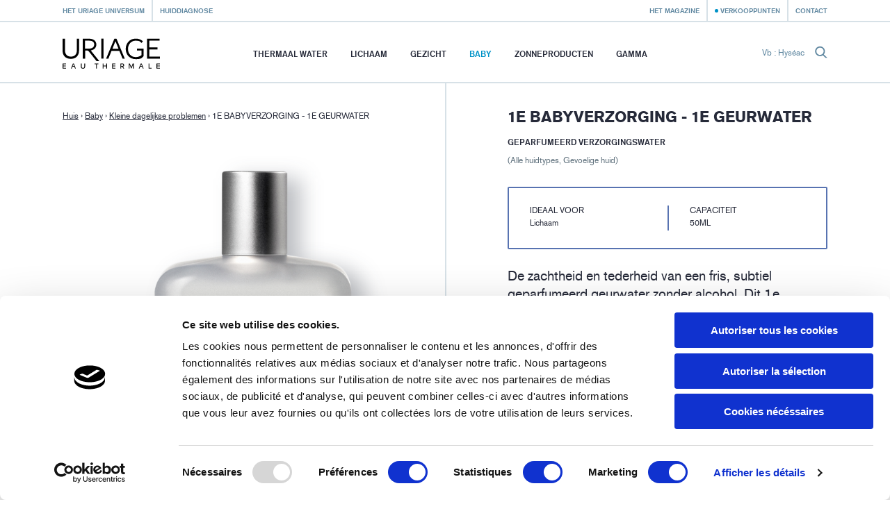

--- FILE ---
content_type: text/html; charset=utf-8
request_url: https://uriage.com/BE/nl/producten/1e-babyverzorging-1e-geurwater
body_size: 8765
content:
<!DOCTYPE html>
<html lang="nl-be" class="no-js" dir="ltr">


<head>
<!--[if IE]>
<meta content='IE=edge,chrome=1' http-equiv='X-UA-Compatible'>
<![endif]-->
<meta charset='utf-8'>
<title>1E BABYVERZORGING - 1E GEURWATER GEPARFUMEERD VERZORGINGSWATER - De verzorgingen - Uriage</title>
<meta content='De zachtheid en tederheid van een fris, subtiel geparfumeerd geurwater zonder alcohol. Dit 1e Geurwater met een natuurlijk complex [Thermaal Water van Uriage + Bio Edelweiss] is bijzonder mild voor de delicate huid van de allerkleinsten.&#x000A;WIJ ZIJN ER DOL OP omdat dit geurwater uitstekend wordt verdragen en omdat zijn iconische knuffelparfum ronduit verslavend is!' name='description'>
<!-- Google Tag Manager -->

<script nonce="a1Bk4zm+nJBYfT2wbNah1CFYOEBU5EIHxUJBngzE9Ac=">
(function(w,d,s,l,i){w[l]=w[l]||[];w[l].push({'gtm.start':
new Date().getTime(),event:'gtm.js'});var f=d.getElementsByTagName(s)[0],
j=d.createElement(s),dl=l!='dataLayer'?'&l='+l:'';j.async=true;j.src=
'https://www.googletagmanager.com/gtm.js?id='+i+dl;f.parentNode.insertBefore(j,f);
})(window,document,'script','dataLayer','GTM-WN23LPG');
</script>
<!-- End Google Tag Manager -->


<meta name="language" content="nl-BE" /><link rel="canonical" href="https://uriage.com/BE/nl/producten/1e-babyverzorging-1e-geurwater" />
<link rel="alternate" href="https://www.uriage.com/BE/fr/produits/1ers-soins-bebe-1ere-senteur" hreflang="fr-BE" />
<link rel="alternate" href="https://www.uriage.com/BE/nl/producten/1e-babyverzorging-1e-geurwater" hreflang="nl-BE" />
<link rel="alternate" href="https://www.uriage.com/ES/es/productos/primeros-cuidados-del-bebe-1era-fragancia" hreflang="es-ES" />
<link rel="alternate" href="https://www.uriage.fr/produits/hyseac-3-regul+" hreflang="fr-FR" />
<link rel="alternate" href="https://www.uriage.com/IT/it/prodotti/bebe-profumo" hreflang="it-IT" />
<link rel="alternate" href="https://www.uriage.com/LB/fr/produits/1ers-soins-bebe-1ere-senteur" hreflang="fr-LB" />
<link rel="alternate" href="https://www.uriage.com/LB/en/products/baby-s-1st-skincare-1st-scented-water" hreflang="en-LB" />
<link rel="alternate" href="https://www.uriage.com/MA/fr/produits/1ers-soins-bebe-1ere-senteur" hreflang="fr-MA" />

<meta property="og:title" content="1E BABYVERZORGING - 1E GEURWATER GEPARFUMEERD VERZORGINGSWATER" />
<meta property="og:type" content="product" />
<meta property="og:image" content="https:&#x2F;&#x2F;uriage.com&#x2F;system&#x2F;products&#x2F;images&#x2F;303&#x2F;product_share_uriage-bebe-1ere-senteur.png?1626106244" />
<meta property="og:description" content="GEPARFUMEERD VERZORGINGSWATER" />
<meta property="og:url" content="https:&#x2F;&#x2F;uriage.com&#x2F;BE&#x2F;nl&#x2F;producten&#x2F;1e-babyverzorging-1e-geurwater" />
<meta property="og:site_name" content="Uriage" />
<meta property="fb:app_id" content="128290784042501" />
<link href='/BE/nl/blog.xml' rel='alternate' title='Het Magazine - Uriage' type='application/rss+xml'>
<meta content='width=device-width, initial-scale=1.0' name='viewport'>
<link href='/apple-touch-icon.png' rel='apple-touch-icon' sizes='180x180'>
<link href='/favicon-32x32.png' rel='icon' sizes='32x32' type='image/png'>
<link href='/favicon-16x16.png' rel='icon' sizes='16x16' type='image/png'>
<link href='/site.webmanifest' rel='manifest'>
<link color='#0092c7' href='/safari-pinned-tab.svg' rel='mask-icon'>
<meta content='#0092c7' name='msapplication-TileColor'>
<meta content='#ffffff' name='theme-color'>
<!--[if IE]>
<meta content='no' http-equiv='imagetoolbar'>
<meta content='true' name='MSSmartTagsPreventParsing'>
<![endif]-->
<meta content="authenticity_token" name="csrf-param" />
<meta content="2kEvwEX/ghEvSOrl5R7FGWDei13xMwNe2/aRZheJAkY=" name="csrf-token" />
<link href="/assets/front-f581c76ef1a200bd88c06687e61b8ab6.css" media="all" rel="stylesheet" type="text/css" />
<link href="/assets/print-e39e2cc34373bcc8634789f31c5d08e8.css" media="print" rel="stylesheet" type="text/css" />


</head>
<body class='lang-nl lang-ltr country-BE page-products product-303 range-5' data-host='uriage'>
<!-- Google Tag Manager (noscript) -->

<noscript><iframe src="https://www.googletagmanager.com/ns.html?id=GTM-WN23LPG"
height="0" width="0" style="display:none;visibility:hidden"></iframe></noscript>

<!-- End Google Tag Manager (noscript) -->


<div class='js-smoothstate' data-body-classes='lang-nl lang-ltr country-BE page-products product-303 range-5' id='smoothstate'>
<header class='l-header js-header' id='header' role='banner'>
<div class='c-preheader js-preheader'>
<div class='l-container l-container--header c-preheader__container'>
<ul class='c-preheader__items'>
<li class='c-preheader__item'>
<a href="/BE/nl/de-wereld-van-uriage" class="c-preheader__link ">Het Uriage universum</a>
</li>
<li class='c-preheader__item u-hidden@until-medium'>
<a href="/BE/nl/ordonnances" class="c-preheader__link ">Huiddiagnose</a>
</li>
<li class='c-preheader__item c-preheader__item--push-right u-hidden@until-medium'>
<a href="/BE/nl/blog" class="c-preheader__link ">Het Magazine</a>
</li>
<li class='c-preheader__item'>
<a href="/BE/nl/verkooppunten" class="c-preheader__link c-preheader__link--dotted ">Verkooppunten</a>
</li>
<li class='c-preheader__item u-hidden@until-small'>
<a href="/BE/nl/contact" class="c-preheader__link ">Contact</a>
</li>
</ul>
</div>
</div>
<div class='c-header'>
<div class='l-container l-container--header c-header__container'>
<div class='c-header__inner'>
<a href="/BE/nl" class="c-header__home js-header-home"><img alt="De dermatologische laboratoria van Uriage, vanbij de bron tot aan de verzorgingsproducten. " class="c-header__logo" src="/assets/front/logo-95c4e45948cb32dac116aed0eedd6de9.svg" />
</a>
<nav aria-hidden='true' class='c-menu c-header__menu js-header-menu' id='navigation' role='navigation'>
<div class='c-menu__overlay'></div>
<div class='c-menu__nav'>
<button class='c-menu__button c-menu__button--back js-header-menu-back'>
<svg class="c-icon" height="16" width="16"><use xlink:href="/assets/front/sprite-da68227314886507c597d1f99385d80b.svg#sprite-chevron-light-left" /></svg>
</button>
<button class='c-menu__button c-menu__button--close js-header-menu-close'>
<svg class="c-icon" height="16" width="16"><use xlink:href="/assets/front/sprite-da68227314886507c597d1f99385d80b.svg#sprite-cross" /></svg>
</button>
<button class='c-menu__button c-menu__button--prev js-header-menu-prev'>
<svg class="c-icon" height="16" width="16"><use xlink:href="/assets/front/sprite-da68227314886507c597d1f99385d80b.svg#sprite-chevron-up" /></svg>
<span class='c-menu__nav-label js-header-menu-prev-label'></span>
</button>
<button class='c-menu__button c-menu__button--next js-header-menu-next'>
<svg class="c-icon" height="16" width="16"><use xlink:href="/assets/front/sprite-da68227314886507c597d1f99385d80b.svg#sprite-chevron-up" /></svg>
<span class='c-menu__nav-label js-header-menu-next-label'></span>
</button>
</div>
<div class='c-menu__inner'>
<ul class='c-menu__items'>
<li class='c-menu__item'>
<a href="/BE/nl/het-uriage-water" class="c-menu__link  js-header-menu-item-animate">Thermaal Water</a>
</li>
<li class='c-menu__item js-header-menu-item'>
<a href="/BE/nl/lijn-van-producten/lichaam" class="c-menu__link  js-header-menu-link js-header-menu-item-animate js-smoothstate-disable">Lichaam</a>
<div aria-hidden='true' class='c-submenu js-header-submenu'>
<div class='c-submenu__inner'>
<div class='c-submenu__title'>Lichaam</div>
<div class='c-submenu__nav'>
<div class='c-submenu__cat js-header-submenu-item-wide-animate'>
<div class='c-submenu__label js-header-submenu-item-default-animate'>Noden</div>
<ul class='c-submenu__items'>
<li class='c-submenu__item'>
<a href="/BE/nl/lijn-van-producten/lichaam/nodig/reinigen" class="c-submenu__link  js-header-submenu-item-default-animate">Reinigen </a>
</li>
<li class='c-submenu__item'>
<a href="/BE/nl/lijn-van-producten/lichaam/nodig/hydrateren" class="c-submenu__link  js-header-submenu-item-default-animate">Hydrateren </a>
</li>
<li class='c-submenu__item'>
<a href="/BE/nl/lijn-van-producten/lichaam/nodig/irritaties-verzachten-1" class="c-submenu__link  js-header-submenu-item-default-animate">Irritaties verzachten</a>
</li>
<li class='c-submenu__item'>
<a href="/BE/nl/lijn-van-producten/lichaam/nodig/herstellen" class="c-submenu__link  js-header-submenu-item-default-animate">Herstellen</a>
</li>
<li class='c-submenu__item'>
<a href="/BE/nl/lijn-van-producten/lichaam/nodig/anti-transpiratie-1" class="c-submenu__link  js-header-submenu-item-default-animate">Anti-transpiratie</a>
</li>
<li class='c-submenu__item'>
<a href="/BE/nl/lijn-van-producten/lichaam/nodig/hoofdhuid-1" class="c-submenu__link  js-header-submenu-item-default-animate">Hoofdhuid</a>
</li>
<li class='c-submenu__item'>
<a href="/BE/nl/lijn-van-producten/lichaam/nodig/intieme-hygiene" class="c-submenu__link  js-header-submenu-item-default-animate">Intieme hygiëne</a>
</li>
</ul>
</div>
<div class='c-submenu__cat js-header-submenu-item-wide-animate'>
<div class='c-submenu__label js-header-submenu-item-default-animate'>Huidtype</div>
<ul class='c-submenu__items'>
<li class='c-submenu__item'>
<a href="/BE/nl/lijn-van-producten/lichaam/huid/droge-huid" class="c-submenu__link  js-header-submenu-item-default-animate">Droge huid</a>
</li>
<li class='c-submenu__item'>
<a href="/BE/nl/lijn-van-producten/lichaam/huid/gevoelige-huid" class="c-submenu__link  js-header-submenu-item-default-animate">Gevoelige huid</a>
</li>
<li class='c-submenu__item'>
<a href="/BE/nl/lijn-van-producten/lichaam/huid/zeer-droge-huid" class="c-submenu__link  js-header-submenu-item-default-animate">Zeer droge huid</a>
</li>
<li class='c-submenu__item'>
<a href="/BE/nl/lijn-van-producten/lichaam/huid/gemengde-huid" class="c-submenu__link  js-header-submenu-item-default-animate">Gemengde huid</a>
</li>
<li class='c-submenu__item'>
<a href="/BE/nl/lijn-van-producten/lichaam/huid/geirriteerde-huid" class="c-submenu__link  js-header-submenu-item-default-animate">Geïrriteerde huid</a>
</li>
<li class='c-submenu__item'>
<a href="/BE/nl/lijn-van-producten/lichaam/huid/normale-tot-droge-huid-1" class="c-submenu__link  js-header-submenu-item-default-animate">Normale tot droge huid</a>
</li>
<li class='c-submenu__item'>
<a href="/BE/nl/lijn-van-producten/lichaam/huid/huid-met-neiging-tot-psoriasis" class="c-submenu__link  js-header-submenu-item-default-animate">Huid met neiging tot psoriasis</a>
</li>
</ul>
</div>
<div class='c-submenu__cat js-header-submenu-item-wide-animate'>
<div class='c-submenu__label js-header-submenu-item-default-animate'>Producttype</div>
<ul class='c-submenu__items'>
<li class='c-submenu__item'>
<a href="/BE/nl/lijn-van-producten/lichaam/type/balsem" class="c-submenu__link  js-header-submenu-item-default-animate">Balsem</a>
</li>
<li class='c-submenu__item'>
<a href="/BE/nl/lijn-van-producten/lichaam/type/cremes" class="c-submenu__link  js-header-submenu-item-default-animate">Crèmes</a>
</li>
<li class='c-submenu__item'>
<a href="/BE/nl/lijn-van-producten/lichaam/type/water" class="c-submenu__link  js-header-submenu-item-default-animate">Water</a>
</li>
<li class='c-submenu__item'>
<a href="/BE/nl/lijn-van-producten/lichaam/type/gel" class="c-submenu__link  js-header-submenu-item-default-animate">Gel</a>
</li>
<li class='c-submenu__item'>
<a href="/BE/nl/lijn-van-producten/lichaam/type/olie" class="c-submenu__link  js-header-submenu-item-default-animate">Olie</a>
</li>
<li class='c-submenu__item'>
<a href="/BE/nl/lijn-van-producten/lichaam/type/melk" class="c-submenu__link  js-header-submenu-item-default-animate">Melk</a>
</li>
<li class='c-submenu__item'>
<a href="/BE/nl/lijn-van-producten/lichaam/type/lotion" class="c-submenu__link  js-header-submenu-item-default-animate">Lotion</a>
</li>
<li class='c-submenu__item'>
<a href="/BE/nl/lijn-van-producten/lichaam/type/stick" class="c-submenu__link  js-header-submenu-item-default-animate">Stick</a>
</li>
</ul>
</div>
</div>
</div>
</div>
</li>
<li class='c-menu__item js-header-menu-item'>
<a href="/BE/nl/lijn-van-producten/gezicht" class="c-menu__link  js-header-menu-link js-header-menu-item-animate js-smoothstate-disable">Gezicht</a>
<div aria-hidden='true' class='c-submenu js-header-submenu'>
<div class='c-submenu__inner'>
<div class='c-submenu__title'>Gezicht</div>
<div class='c-submenu__nav'>
<div class='c-submenu__cat js-header-submenu-item-wide-animate'>
<div class='c-submenu__label js-header-submenu-item-default-animate'>Noden</div>
<ul class='c-submenu__items'>
<li class='c-submenu__item'>
<a href="/BE/nl/lijn-van-producten/gezicht/nodig/reinigen-en-make-up-verwijderen" class="c-submenu__link  js-header-submenu-item-default-animate">Reinigen en make-up verwijderen</a>
</li>
<li class='c-submenu__item'>
<a href="/BE/nl/lijn-van-producten/gezicht/nodig/hydrateren-en-voeden" class="c-submenu__link  js-header-submenu-item-default-animate">Hydrateren en voeden</a>
</li>
<li class='c-submenu__item'>
<a href="/BE/nl/lijn-van-producten/gezicht/nodig/kalmeren" class="c-submenu__link  js-header-submenu-item-default-animate">Kalmeren</a>
</li>
<li class='c-submenu__item'>
<a href="/BE/nl/lijn-van-producten/gezicht/nodig/teint-egaliseren" class="c-submenu__link  js-header-submenu-item-default-animate">Teint egaliseren</a>
</li>
<li class='c-submenu__item'>
<a href="/BE/nl/lijn-van-producten/gezicht/nodig/herstellen" class="c-submenu__link  js-header-submenu-item-default-animate">Herstellen</a>
</li>
<li class='c-submenu__item'>
<a href="/BE/nl/lijn-van-producten/gezicht/nodig/srcubben" class="c-submenu__link  js-header-submenu-item-default-animate">Srcubben</a>
</li>
<li class='c-submenu__item'>
<a href="/BE/nl/lijn-van-producten/gezicht/nodig/anti-veroudering" class="c-submenu__link  js-header-submenu-item-default-animate">Anti-veroudering</a>
</li>
<li class='c-submenu__item'>
<a href="/BE/nl/lijn-van-producten/gezicht/nodig/anti-imperfecties" class="c-submenu__link  js-header-submenu-item-default-animate">Anti-imperfecties</a>
</li>
<li class='c-submenu__item'>
<a href="/BE/nl/lijn-van-producten/gezicht/nodig/anti-pigmentvlekken" class="c-submenu__link  js-header-submenu-item-default-animate">Anti-pigmentvlekken</a>
</li>
<li class='c-submenu__item'>
<a href="/BE/nl/lijn-van-producten/gezicht/nodig/anti-roodheid" class="c-submenu__link  js-header-submenu-item-default-animate">Anti-roodheid</a>
</li>
</ul>
</div>
<div class='c-submenu__cat js-header-submenu-item-wide-animate'>
<div class='c-submenu__label js-header-submenu-item-default-animate'>Huidtype</div>
<ul class='c-submenu__items'>
<li class='c-submenu__item'>
<a href="/BE/nl/lijn-van-producten/gezicht/huid/normale-tot-gemengde-huid" class="c-submenu__link  js-header-submenu-item-default-animate">Normale tot gemengde huid</a>
</li>
<li class='c-submenu__item'>
<a href="/BE/nl/lijn-van-producten/gezicht/huid/droge-huid" class="c-submenu__link  js-header-submenu-item-default-animate">Droge huid</a>
</li>
<li class='c-submenu__item'>
<a href="/BE/nl/lijn-van-producten/gezicht/huid/gevoelige-huid" class="c-submenu__link  js-header-submenu-item-default-animate">Gevoelige huid</a>
</li>
<li class='c-submenu__item'>
<a href="/BE/nl/lijn-van-producten/gezicht/huid/zeer-droge-huid" class="c-submenu__link  js-header-submenu-item-default-animate">Zeer droge huid</a>
</li>
<li class='c-submenu__item'>
<a href="/BE/nl/lijn-van-producten/gezicht/huid/gemengde-huid" class="c-submenu__link  js-header-submenu-item-default-animate">Gemengde huid</a>
</li>
<li class='c-submenu__item'>
<a href="/BE/nl/lijn-van-producten/gezicht/huid/geirriteerde-huid" class="c-submenu__link  js-header-submenu-item-default-animate">Geïrriteerde huid</a>
</li>
<li class='c-submenu__item'>
<a href="/BE/nl/lijn-van-producten/gezicht/huid/normale-tot-droge-huid-1" class="c-submenu__link  js-header-submenu-item-default-animate">Normale tot droge huid</a>
</li>
<li class='c-submenu__item'>
<a href="/BE/nl/lijn-van-producten/gezicht/huid/intolerant-huid" class="c-submenu__link  js-header-submenu-item-default-animate">Intolerante huid</a>
</li>
<li class='c-submenu__item'>
<a href="/BE/nl/lijn-van-producten/gezicht/huid/verzorging-voor-de-menopauzale-huid" class="c-submenu__link  js-header-submenu-item-default-animate">Verzorging voor de menopauzale huid</a>
</li>
</ul>
</div>
<div class='c-submenu__cat js-header-submenu-item-wide-animate'>
<div class='c-submenu__label js-header-submenu-item-default-animate'>Producttype</div>
<ul class='c-submenu__items'>
<li class='c-submenu__item'>
<a href="/BE/nl/lijn-van-producten/gezicht/type/balsem" class="c-submenu__link  js-header-submenu-item-default-animate">Balsem</a>
</li>
<li class='c-submenu__item'>
<a href="/BE/nl/lijn-van-producten/gezicht/type/cremes" class="c-submenu__link  js-header-submenu-item-default-animate">Crèmes</a>
</li>
<li class='c-submenu__item'>
<a href="/BE/nl/lijn-van-producten/gezicht/type/water" class="c-submenu__link  js-header-submenu-item-default-animate">Water</a>
</li>
<li class='c-submenu__item'>
<a href="/BE/nl/lijn-van-producten/gezicht/type/micellair-water" class="c-submenu__link  js-header-submenu-item-default-animate">Micellair water</a>
</li>
<li class='c-submenu__item'>
<a href="/BE/nl/lijn-van-producten/gezicht/type/gel" class="c-submenu__link  js-header-submenu-item-default-animate">Gel</a>
</li>
<li class='c-submenu__item'>
<a href="/BE/nl/lijn-van-producten/gezicht/type/olie" class="c-submenu__link  js-header-submenu-item-default-animate">Olie</a>
</li>
<li class='c-submenu__item'>
<a href="/BE/nl/lijn-van-producten/gezicht/type/melk" class="c-submenu__link  js-header-submenu-item-default-animate">Melk</a>
</li>
<li class='c-submenu__item'>
<a href="/BE/nl/lijn-van-producten/gezicht/type/lotion" class="c-submenu__link  js-header-submenu-item-default-animate">Lotion</a>
</li>
<li class='c-submenu__item'>
<a href="/BE/nl/lijn-van-producten/gezicht/type/masker" class="c-submenu__link  js-header-submenu-item-default-animate">Masker</a>
</li>
<li class='c-submenu__item'>
<a href="/BE/nl/lijn-van-producten/gezicht/type/stick" class="c-submenu__link  js-header-submenu-item-default-animate">Stick</a>
</li>
</ul>
</div>
</div>
</div>
</div>
</li>
<li class='c-menu__item js-header-menu-item'>
<a href="/BE/nl/lijn-van-producten/baby" class="c-menu__link  is-active js-header-menu-link js-header-menu-item-animate js-smoothstate-disable">Baby</a>
<div aria-hidden='true' class='c-submenu js-header-submenu'>
<div class='c-submenu__inner'>
<div class='c-submenu__title'>Baby</div>
<div class='c-submenu__nav'>
<div class='c-submenu__cat js-header-submenu-item-wide-animate'>
<div class='c-submenu__label js-header-submenu-item-default-animate'>Noden</div>
<ul class='c-submenu__items'>
<li class='c-submenu__item'>
<a href="/BE/nl/lijn-van-producten/baby/nodig/reiniging-en-dagelijkse-hygiene" class="c-submenu__link  js-header-submenu-item-default-animate">Reiniging en dagelijkse hygiëne</a>
</li>
<li class='c-submenu__item'>
<a href="/BE/nl/lijn-van-producten/baby/nodig/kleine-dagelijkse-problemen" class="c-submenu__link  is-active js-header-submenu-item-default-animate">Kleine dagelijkse problemen</a>
</li>
<li class='c-submenu__item'>
<a href="/BE/nl/lijn-van-producten/baby/nodig/reiniging-en-dagelijkse-hygiene-van-de-baby" class="c-submenu__link  js-header-submenu-item-default-animate">Reiniging en dagelijkse hygiëne van de baby</a>
</li>
<li class='c-submenu__item'>
<a href="/BE/nl/lijn-van-producten/baby/nodig/hydraterende-verzorging" class="c-submenu__link  js-header-submenu-item-default-animate">Hydraterende verzorging</a>
</li>
<li class='c-submenu__item'>
<a href="/BE/nl/lijn-van-producten/baby/nodig/specifieke-verzorging" class="c-submenu__link  js-header-submenu-item-default-animate">Specifieke verzorging</a>
</li>
<li class='c-submenu__item'>
<a href="/BE/nl/lijn-van-producten/baby/nodig/verzorging-tegen-irritaties" class="c-submenu__link  js-header-submenu-item-default-animate">Verzorging tegen irritaties</a>
</li>
</ul>
</div>
<div class='c-submenu__cat js-header-submenu-item-wide-animate'>
<div class='c-submenu__label js-header-submenu-item-default-animate'>Huidtype</div>
<ul class='c-submenu__items'>
<li class='c-submenu__item'>
<a href="/BE/nl/lijn-van-producten/baby/huid/droge-huid" class="c-submenu__link  js-header-submenu-item-default-animate">Droge huid</a>
</li>
<li class='c-submenu__item'>
<a href="/BE/nl/lijn-van-producten/baby/huid/gevoelige-huid" class="c-submenu__link  js-header-submenu-item-default-animate">Gevoelige huid</a>
</li>
<li class='c-submenu__item'>
<a href="/BE/nl/lijn-van-producten/baby/huid/zeer-droge-huid" class="c-submenu__link  js-header-submenu-item-default-animate">Zeer droge huid</a>
</li>
<li class='c-submenu__item'>
<a href="/BE/nl/lijn-van-producten/baby/huid/geirriteerde-huid" class="c-submenu__link  js-header-submenu-item-default-animate">Geïrriteerde huid</a>
</li>
<li class='c-submenu__item'>
<a href="/BE/nl/lijn-van-producten/baby/huid/normale-tot-droge-huid-1" class="c-submenu__link  js-header-submenu-item-default-animate">Normale tot droge huid</a>
</li>
<li class='c-submenu__item'>
<a href="/BE/nl/lijn-van-producten/baby/huid/huid-met-neiging-tot-psoriasis" class="c-submenu__link  js-header-submenu-item-default-animate">Huid met neiging tot psoriasis</a>
</li>
</ul>
</div>
<div class='c-submenu__cat js-header-submenu-item-wide-animate'>
<div class='c-submenu__label js-header-submenu-item-default-animate'>Producttype</div>
<ul class='c-submenu__items'>
<li class='c-submenu__item'>
<a href="/BE/nl/lijn-van-producten/baby/type/balsem" class="c-submenu__link  js-header-submenu-item-default-animate">Balsem</a>
</li>
<li class='c-submenu__item'>
<a href="/BE/nl/lijn-van-producten/baby/type/cremes" class="c-submenu__link  js-header-submenu-item-default-animate">Crèmes</a>
</li>
<li class='c-submenu__item'>
<a href="/BE/nl/lijn-van-producten/baby/type/water" class="c-submenu__link  js-header-submenu-item-default-animate">Water</a>
</li>
<li class='c-submenu__item'>
<a href="/BE/nl/lijn-van-producten/baby/type/olie" class="c-submenu__link  js-header-submenu-item-default-animate">Olie</a>
</li>
<li class='c-submenu__item'>
<a href="/BE/nl/lijn-van-producten/baby/type/melk" class="c-submenu__link  js-header-submenu-item-default-animate">Melk</a>
</li>
<li class='c-submenu__item'>
<a href="/BE/nl/lijn-van-producten/baby/type/stick" class="c-submenu__link  js-header-submenu-item-default-animate">Stick</a>
</li>
</ul>
</div>
</div>
</div>
</div>
</li>
<li class='c-menu__item js-header-menu-item'>
<a href="/BE/nl/lijn-van-producten/zonneproducten" class="c-menu__link  js-header-menu-link js-header-menu-item-animate js-smoothstate-disable">Zonneproducten</a>
<div aria-hidden='true' class='c-submenu js-header-submenu'>
<div class='c-submenu__inner'>
<div class='c-submenu__title'>Zonneproducten</div>
<div class='c-submenu__nav'>
<div class='c-submenu__cat js-header-submenu-item-wide-animate'>
<div class='c-submenu__label js-header-submenu-item-default-animate'>Noden</div>
<ul class='c-submenu__items'>
<li class='c-submenu__item'>
<a href="/BE/nl/lijn-van-producten/zonneproducten/nodig/zonbescherming" class="c-submenu__link  js-header-submenu-item-default-animate">Zonbescherming</a>
</li>
<li class='c-submenu__item'>
<a href="/BE/nl/lijn-van-producten/zonneproducten/nodig/aftersun-verzorging" class="c-submenu__link  js-header-submenu-item-default-animate">Aftersun verzorging</a>
</li>
<li class='c-submenu__item'>
<a href="/BE/nl/lijn-van-producten/zonneproducten/nodig/zelfbruinende-verzorging" class="c-submenu__link  js-header-submenu-item-default-animate">Zelfbruinende verzorging </a>
</li>
<li class='c-submenu__item'>
<a href="/BE/nl/lijn-van-producten/zonneproducten/nodig/zonnebescherming-voor-kinderen" class="c-submenu__link  js-header-submenu-item-default-animate">Zonnebescherming voor kinderen</a>
</li>
</ul>
</div>
<div class='c-submenu__cat js-header-submenu-item-wide-animate'>
<div class='c-submenu__label js-header-submenu-item-default-animate'>Producttype</div>
<ul class='c-submenu__items'>
<li class='c-submenu__item'>
<a href="/BE/nl/lijn-van-producten/zonneproducten/type/balsem" class="c-submenu__link  js-header-submenu-item-default-animate">Balsem</a>
</li>
<li class='c-submenu__item'>
<a href="/BE/nl/lijn-van-producten/zonneproducten/type/cremes" class="c-submenu__link  js-header-submenu-item-default-animate">Crèmes</a>
</li>
<li class='c-submenu__item'>
<a href="/BE/nl/lijn-van-producten/zonneproducten/type/olie" class="c-submenu__link  js-header-submenu-item-default-animate">Olie</a>
</li>
<li class='c-submenu__item'>
<a href="/BE/nl/lijn-van-producten/zonneproducten/type/melk" class="c-submenu__link  js-header-submenu-item-default-animate">Melk</a>
</li>
<li class='c-submenu__item'>
<a href="/BE/nl/lijn-van-producten/zonneproducten/type/stick" class="c-submenu__link  js-header-submenu-item-default-animate">Stick</a>
</li>
</ul>
</div>
</div>
</div>
</div>
</li>
<li class='c-menu__item'>
<a href="/BE/nl/gamma-s" class="c-menu__link  js-header-menu-item-animate">Gamma</a>
</li>
<li class='c-menu__item u-hidden@from-large'>
<a href="/BE/nl/blog" class="c-menu__link  js-header-menu-item-animate">Het Magazine</a>
</li>
<li class='c-menu__item u-hidden@from-large'>
<a href="/BE/nl/ordonnances" class="c-menu__link  js-header-menu-item-animate">Huiddiagnose</a>
</li>
<li class='c-menu__item u-hidden@from-large'>
<a href="/BE/nl/contact" class="c-menu__link  js-header-menu-item-animate">Contact</a>
</li>
</ul>
</div>
</nav>
<form action='/BE/nl/zoek' class='c-search c-header__search js-header-search' method='get'>
<label class='c-search__label' for='search-input'>Vb : Hyséac</label>
<input autocomplete='off' class='c-search__input js-header-search-input' id='search-input' name='search[q]' placeholder='Vb : Hyséac' required='' type='text'>
<button class='c-search__submit js-header-search-submit' type='submit'>
<svg class="c-icon c-block__icon" height="16" width="16"><use xlink:href="/assets/front/sprite-da68227314886507c597d1f99385d80b.svg#sprite-search" /></svg>
</button>
</form>
<button aria-controls='navigation' aria-expanded='false' class='c-header__toggler js-header-menu-toggler'>Menu</button>
</div>
</div>
</div>
</header>

<main class='l-main' role='main'>
<article class='c-product js-product l-main__content l-main__content--collapsed-top theme-navy'>
<div class='c-product__main l-section l-section--visible'>
<div class='l-container l-container--large'>
<div class='c-product__inner' id='product-inner'>
<div class='c-product__block'>
<div class='c-product__head'>
<div class='c-breadcrumb c-product__breadcrumb'>
<a class='c-breadcrumb__item c-breadcrumb__item--link' href='/'>Huis</a>
›
<a class='c-breadcrumb__item c-breadcrumb__item--link' href='/BE/nl/lijn-van-producten/baby'>Baby</a>
›
<a class='c-breadcrumb__item c-breadcrumb__item--link' href='/BE/nl/lijn-van-producten/baby/nodig/kleine-dagelijkse-problemen'>Kleine dagelijkse problemen</a>
›
<span class='c-breadcrumb__item'>1E BABYVERZORGING - 1E GEURWATER</span>
</div>
<div class='c-product__heading js-product-no-overlay'>
<h1 class='c-product__title u-h1'>1E BABYVERZORGING - 1E GEURWATER</h1>
<p class='c-product__subtitle'>GEPARFUMEERD VERZORGINGSWATER</p>
<p class='c-product__skin'>(Alle huidtypes, Gevoelige huid)</p>
</div>
</div>
<div class='c-product__gallery-container js-product-no-overlay--mobile'>
<div class='c-product__gallery c-gallery js-gallery js-product-gallery js-sticky' data-react-to='#product-inner'>
<div class='c-gallery__view js-product-gallery-view'>
<div class='c-gallery__item js-gallery-item'>
<img alt="1E BABYVERZORGING - 1E GEURWATER" class="c-gallery__img" src="/system/products/images/303/product_show_uriage-bebe-1ere-senteur.png?1626106244" />
</div>
</div>
</div>
</div>
<div class='c-product__content js-product-no-overlay'>
<div class='c-product__resume c-resume theme-navy'>
<dl class='c-resume__group'>
<dt class='c-resume__label'>Ideaal voor</dt>
<dd class='c-resume__value'>Lichaam</dd>
</dl>
<dl class='c-resume__group'>
<dt class='c-resume__label'>Capaciteit</dt>
<dd class='c-resume__value c-content'><p>
	50ML</p>
</dd>

</dl>
</div>
<div class='c-product__intro u-intro'><p>De zachtheid en tederheid van een fris, subtiel geparfumeerd geurwater zonder alcohol. Dit 1e Geurwater met een natuurlijk complex [Thermaal Water van Uriage + Bio Edelweiss] is bijzonder mild voor de delicate huid van de allerkleinsten.
<br />WIJ ZIJN ER DOL OP omdat dit geurwater uitstekend wordt verdragen en omdat zijn iconische knuffelparfum ronduit verslavend is!</p></div>
<div class='c-product__description c-content'>
<h2>
	1. GEPARFUMEERD</h2>
<p>
	Dit subtiel geparfumeerde, frisse verzorgingswater werd verrijkt met verzachtend en hydraterend Thermaal Water van Uriage.</p>
<h2>
	ECOLOGISCH VERANTWOORD</h2>
<p>
	<strong>&bull; FORMULE</strong><br />
	- 100% natuurlijk complex, lokaal geproduceerd in de Alpen: [Thermaal Water van Uriage + Bio Edelweiss]</p>
<p>
	<strong>&bull; VERPAKKING</strong><br />
	- 100% recycleerbare glazen flacon<br />
	- 100% recycleerbaar etui&nbsp;</p>

</div>
<div class='c-product__part c-product__results'>
<h2 class='c-product__part-title u-h3'>Resultaten</h2>
<div class='l-grid'>
<div class='l-grid__item u-1/1@large u-1/2@medium u-1/2@xlarge u-1/3@regular'>
<div class='c-product__figure'>XX</div>
</div>
<div class='l-grid__item u-1/1@large u-1/2@medium u-1/2@xlarge u-2/3@regular'>
<div class='c-content'>
<p>XX</p>
</div>
</div>
</div>
</div>
<div class='c-product__part c-product__composition'>
<h2 class='c-product__part-title u-h3'>Actieve bestanddelen</h2>
<div class='l-grid'>
<div class='l-grid__item u-1/1@large u-1/2@medium'>
<div class='c-content theme-navy'>
<p>
	Complex met [Thermaal Water van Uriage + Bio Edelweiss]</p>

</div>
</div>
<div class='l-grid__item u-1/1@large u-1/2@medium'>
<div class='c-content theme-navy'>
<p>
	Getest onder toezicht van kinderartsen &ndash; Lichte nevel &ndash; Uitstekend verdragen &ndash; Iconisch parfum</p>

</div>
</div>
</div>
</div>
<div class='c-product__part c-product__advice'>
<h2 class='c-product__part-title u-h3'>Advies</h2>
<div class='c-content'>
<p>
	1 keer per dag op de haartjes, hoofdhuid of hals verstuiven. Contact met de ogen vermijden.</p>

</div>
<div class='c-product__help'>
</div>
</div>
<div class='c-product__part c-product__composition'>
<h2 class='c-product__part-title u-h3'>INCI</h2>
<p>
	AQUA (WATER, EAU) - PEG-40 HYDROGENATED CASTOR OIL -PARFUM (FRAGRANCE) - 1,2-HEXANEDIOL - LACTIC ACID - GLYCERIN - LEONTOPODIUM ALPINUM FLOWER/LEAF EXTRACT - CITRIC ACID</p>

</div>
</div>
</div>
<div class='c-product__block js-product-no-overlay' id='reviews'>

<div class='c-product__part' id='form-review'>
<h2 class='c-product__part-title u-h3'>Geef uw advies</h2>
<form accept-charset="UTF-8" action="/BE/nl/producten/1e-babyverzorging-1e-geurwater/advies#form-review" class="c-form js-form formtastic product_review-form" id="new_product_review" method="post" novalidate="novalidate"><div style="margin:0;padding:0;display:inline"><input name="utf8" type="hidden" value="&#x2713;" /><input name="authenticity_token" type="hidden" value="2kEvwEX/ghEvSOrl5R7FGWDei13xMwNe2/aRZheJAkY=" /></div><p class='u-legend'>alle velden zijn verplicht</p>
<fieldset class="inputs"><div class="string input required stringish control-group" id="product_review_lastname_input"><label class=" control-label" for="product_review_lastname">Naam<abbr title="Verplicht">*</abbr></label><div class="controls"><input id="product_review_lastname" maxlength="255" name="product_review[lastname]" type="text" />

</div></div>
<div class="string input required stringish control-group" id="product_review_firstname_input"><label class=" control-label" for="product_review_firstname">Voornaam<abbr title="Verplicht">*</abbr></label><div class="controls"><input id="product_review_firstname" maxlength="255" name="product_review[firstname]" type="text" />

</div></div>
<div class="email input required stringish control-group" id="product_review_email_input"><label class=" control-label" for="product_review_email">Email adres<abbr title="Verplicht">*</abbr></label><div class="controls"><input id="product_review_email" maxlength="255" name="product_review[email]" type="email" />

</div></div>
<div class="text input required control-group" id="product_review_message_input"><label class=" control-label" for="product_review_message">Uw bericht<abbr title="Verplicht">*</abbr></label><div class="controls"><textarea id="product_review_message" name="product_review[message]" rows="5">
</textarea>

</div></div>
</fieldset><fieldset class="u-text-right"><div class="stars radio_buttons input required control-group" id="product_review_notation_input"><label class=" control-label" for="product_review_notation">Uw nota<abbr title="Verplicht">*</abbr></label><div class="controls"><label class="choice radio" for="product_review_notation_5"><input id="product_review_notation_5" name="product_review[notation]" type="radio" value="5" />5</label>
<label class="choice radio" for="product_review_notation_4"><input id="product_review_notation_4" name="product_review[notation]" type="radio" value="4" />4</label>
<label class="choice radio" for="product_review_notation_3"><input id="product_review_notation_3" name="product_review[notation]" type="radio" value="3" />3</label>
<label class="choice radio" for="product_review_notation_2"><input id="product_review_notation_2" name="product_review[notation]" type="radio" value="2" />2</label>
<label class="choice radio" for="product_review_notation_1"><input id="product_review_notation_1" name="product_review[notation]" type="radio" value="1" />1</label>
</div></div>
<div class="hidden-label boolean input required control-group" id="product_review_consent_input"><input name="product_review[consent]" type="hidden" value="0" /><div class="controls"><label class=" checkbox" for="product_review_consent"><input id="product_review_consent" name="product_review[consent]" type="checkbox" value="1" />Ik machtig Uriage om mijn opmerking op deze pagina te plaatsen, behalve mijn e-mailadres. <a href="/BE/nl/personal-datas" target="_blank">Kom meer te weten</a><abbr title="Verplicht">*</abbr></label>

</div></div>
<div class="hidden-label boolean input optional control-group" id="product_review_optin_input"><input name="product_review[optin]" type="hidden" value="0" /><div class="controls"><label class=" checkbox" for="product_review_optin"><input id="product_review_optin" name="product_review[optin]" type="checkbox" value="1" />De nieuwsbrief ontvangen</label>

</div></div>
</fieldset><fieldset class="form-actions"><input class="c-button c-button--small" data-disable-with="Even geduld…" name="commit" type="submit" value="Geef uw advies" />
</fieldset><div id="a_comment_body_hp_1769074882"><style media="screen" scoped="scoped" type="text/css">#a_comment_body_hp_1769074882 { display:none; }</style><label for="a_comment_body">Do not fill in this field</label><textarea id="a_comment_body" name="a_comment_body">
</textarea></div></form>

</div>


</div>
</div>
</div>
</div>
</article>


</main>
<footer class='l-footer c-footer'>
<div class='l-container'>
<div class='c-footer__signature c-signature c-signature--with-horizon'>
<div class='c-signature__sizer'>
<svg class='c-signature__mountains' viewBox='0 0 130.3 97' xmlns='http://www.w3.org/2000/svg'>
<defs>
<clipPath id='signature-reflection-clip'>
<rect class='c-signature__reflection-clip' height='28' width='28' x='102' y='70'></rect>
</clipPath>
</defs>
<path class='c-signature__mountain c-signature__mountain--tall' d='M102.4 70.2L70.2.2h-4.7l-30.6 70z'></path>
<path class='c-signature__mountain c-signature__mountain--small' d='M52.8 70.2l-25-54.3h-3.6L.4 70.2z'></path>
<path class='c-signature__reflection' clip-path='url(#signature-reflection-clip)' d='M128.8 73H104l.2.5h24.4zM130.3 70h-27.8l.3.5H130zM127.6 75.9h-22.3l.2.5h21.8zM126.3 78.9h-19.7l.2.5h19.3zM125 81.8h-17.1l.2.5h16.7zM123.8 84.7h-14.6l.3.5h14.1zM122.5 87.7h-11.9l.2.5h11.5zM121.3 90.6h-9.4l.2.5h9zM120 93.5h-6.8l.2.5h6.4zM118.8 96.5h-4.3l.3.5h3.7z'></path>
</svg>
<p class='c-signature__baseline'>Uriage, het thermale water van de Franse Alpen</p>
</div>
</div>

</div>
<div class='c-footer__main'>
<div class='l-container'>
<div class='c-footer__layout'>
<ul class='c-footer__links'>
<li class='c-footer__item'>
<a href="/BE/nl/ons-engagement" class="c-footer__link ">Ons engagement</a>
</li>
<li class='c-footer__item'>
<a href="http://centre-thermal.uriage.com/en" class="c-footer__link" target="_blank">Het Thermaal Kuuroord</a>
</li>
<li class='c-footer__item'>
<a href="http://www.grand-hotel-uriage.com/en/" class="c-footer__link" target="_blank">Grand Hotel &amp; Spa Thermal</a>
</li>
<li class='c-footer__item'>
<a href="https://www.collectionmarclarregue.com/en/welcome/index" class="c-footer__link " target="_blank">Marc Larrègue Collectie</a>
</li>
</ul>
<ul class='c-footer__links'>
<li class='c-footer__item'>
<a class='c-footer__link c-footer__link--iconized' href='https://www.facebook.com/UriageBelgie' rel='external' target='_blank'>
<svg class="c-icon" height="15" width="15"><use xlink:href="/assets/front/sprite-da68227314886507c597d1f99385d80b.svg#sprite-facebook" /></svg>
Facebook
</a>
</li>
<li class='c-footer__item'>
<a class='c-footer__link c-footer__link--iconized' href='https://www.instagram.com/uriagebelgium/' rel='external' target='_blank'>
<svg class="c-icon" height="15" width="15"><use xlink:href="/assets/front/sprite-da68227314886507c597d1f99385d80b.svg#sprite-instagram" /></svg>
Instagram
</a>
</li>
</ul>
<form accept-charset="UTF-8" action="/BE/nl/nieuwsbrief" class="c-subscribe c-footer__subscribe js-subscribe formtastic newsletter_subscriber-form" id="newsletter-form" method="post" novalidate="novalidate"><div style="margin:0;padding:0;display:inline"><input name="utf8" type="hidden" value="&#x2713;" /><input name="authenticity_token" type="hidden" value="2kEvwEX/ghEvSOrl5R7FGWDei13xMwNe2/aRZheJAkY=" /></div><p class='c-subscribe__intro js-subscribe-intro'>Ontvang in avant-première de laatste nieuwtjes, acties en exclusieve aanbiedingen.</p>
<div class='c-subscribe__field'>
<label class='c-subscribe__label u-visually-hidden'>Uw email</label>
<input class='c-subscribe__input' name='newsletter_subscriber[email]' placeholder='Uw email' type='text' value=''>
<input class='c-subscribe__submit c-button c-button--small' type='submit' value='Inschrijven'>
</div>
<p class='u-margin-bottom-none'>
<small>Door mijn registratie te valideren, machtig ik Uriage om mijn e-mailadres te gebruiken om mij de Uriage-nieuwsbrief te sturen. <a href="/BE/nl/personal-datas" target="_blank">Kom meer te weten</a></small>
</p>
<div id="a_comment_body_hp_1769074882"><style media="screen" scoped="scoped" type="text/css">#a_comment_body_hp_1769074882 { display:none; }</style><label for="a_comment_body">Do not fill in this field</label><textarea id="a_comment_body" name="a_comment_body">
</textarea></div></form>

</div>
</div>
</div>
<div class='c-footer__bottom'>
<div class='l-container l-container--large'>
<div class='c-footer__layout'>
<div class='c-footer__copyright'>
&copy; 2026
Uriage
</div>
<ul class='c-footer__links c-footer__links--inline'>
<li class='c-footer__item'>
<a href="/BE/nl/contact" class="c-footer__link ">Contact</a>
</li>
<li class='c-footer__item'>
<a href="/BE/nl/legale-voorwaarden" class="c-footer__link ">Legale voorwaarden</a>
</li>
<li class='c-footer__item'>
<a href="/BE/nl/personal-datas" class="c-footer__link ">Persoonlijke gegevens</a>
</li>
<li class='c-footer__item'>
<a href="/BE/nl/personal-datas" class="c-footer__link "></a>
</li>
<li class='c-footer__item'>
<a href="http://www.puig.com/" class="c-footer__link " target="_blank">Puig</a>
</li>
</ul>
<a href="/BE/nl/talen" class="c-footer__link c-footer__lang"><svg class="c-icon c-icon--medium c-icon--inline" height="15" width="15"><use xlink:href="/assets/front/sprite-da68227314886507c597d1f99385d80b.svg#sprite-globe" /></svg>
Selecteer een zoeker
</a></div>
</div>
</div>
</footer>

</div>
<script nonce="a1Bk4zm+nJBYfT2wbNah1CFYOEBU5EIHxUJBngzE9Ac=">window.js_locale = {
  disclaimer: {
    title: "Uw browser is verouderd!",
    description: "Update uw browser om deze website correct weer te geven.",
    button: "Update nu",
  }
}


</script><script nonce="a1Bk4zm+nJBYfT2wbNah1CFYOEBU5EIHxUJBngzE9Ac=" src="//ajax.googleapis.com/ajax/libs/jquery/3.5.1/jquery.min.js" type="text/javascript"></script>
<script nonce="a1Bk4zm+nJBYfT2wbNah1CFYOEBU5EIHxUJBngzE9Ac=">window.jQuery || document.write('<script nonce=\"a1Bk4zm+nJBYfT2wbNah1CFYOEBU5EIHxUJBngzE9Ac=\" src=\"/assets/jquery/jquery.3.5.1.min-08b219959150956cff3d7ee3ad1ab541.js\" type=\"text/javascript\"><\/script>')


</script><script nonce="a1Bk4zm+nJBYfT2wbNah1CFYOEBU5EIHxUJBngzE9Ac=" src="/assets/front-266cd7c9b309759f1c77f06a1e2dbd64.js" type="text/javascript"></script>



</body>
</html>


--- FILE ---
content_type: application/javascript; charset=utf-8
request_url: https://uriage.com/assets/front-266cd7c9b309759f1c77f06a1e2dbd64.js
body_size: 135574
content:
!function(t,e){"function"==typeof define&&define.amd?define([],function(){return t.svg4everybody=e()}):"object"==typeof module&&module.exports?module.exports=e():t.svg4everybody=e()}(this,function(){function t(t,e,i){if(i){var n=document.createDocumentFragment(),o=!e.hasAttribute("viewBox")&&i.getAttribute("viewBox");o&&e.setAttribute("viewBox",o);for(var s=i.cloneNode(!0);s.childNodes.length;)n.appendChild(s.firstChild);t.appendChild(n)}}function e(e){e.onreadystatechange=function(){if(4===e.readyState){var i=e._cachedDocument;i||(i=e._cachedDocument=document.implementation.createHTMLDocument(""),i.body.innerHTML=e.responseText,e._cachedTarget={}),e._embeds.splice(0).map(function(n){var o=e._cachedTarget[n.id];o||(o=e._cachedTarget[n.id]=i.getElementById(n.id)),t(n.parent,n.svg,o)})}},e.onreadystatechange()}function i(i){function o(){for(var i=0;i<f.length;){var a=f[i],l=a.parentNode,d=n(l),c=a.getAttribute("xlink:href")||a.getAttribute("href");if(!c&&r.attributeName&&(c=a.getAttribute(r.attributeName)),d&&c){if(s)if(!r.validate||r.validate(c,d,a)){l.removeChild(a);var u=c.split("#"),g=u.shift(),v=u.join("#");if(g.length){var y=p[g];y||(y=p[g]=new XMLHttpRequest,y.open("GET",g),y.send(),y._embeds=[]),y._embeds.push({parent:l,svg:d,id:v}),e(y)}else t(l,d,document.getElementById(v))}else++i,++m}else++i}(!f.length||f.length-m>0)&&h(o,67)}var s,r=Object(i),a=/\bTrident\/[567]\b|\bMSIE (?:9|10)\.0\b/,l=/\bAppleWebKit\/(\d+)\b/,d=/\bEdge\/12\.(\d+)\b/,c=/\bEdge\/.(\d+)\b/,u=window.top!==window.self;s="polyfill"in r?r.polyfill:a.test(navigator.userAgent)||(navigator.userAgent.match(d)||[])[1]<10547||(navigator.userAgent.match(l)||[])[1]<537||c.test(navigator.userAgent)&&u;var p={},h=window.requestAnimationFrame||setTimeout,f=document.getElementsByTagName("use"),m=0;s&&o()}function n(t){for(var e=t;"svg"!==e.nodeName.toLowerCase()&&(e=e.parentNode););return e}return i});var objectFitImages=function(){"use strict";function t(t,e){return"data:image/svg+xml,%3Csvg xmlns='http://www.w3.org/2000/svg' width='"+t+"' height='"+e+"'%3E%3C/svg%3E"}function e(t){if(t.srcset&&!m&&window.picturefill){var e=window.picturefill._;t[e.ns]&&t[e.ns].evaled||e.fillImg(t,{reselect:!0}),t[e.ns].curSrc||(t[e.ns].supported=!1,e.fillImg(t,{reselect:!0})),t.currentSrc=t[e.ns].curSrc||t.src}}function i(t){for(var e,i=getComputedStyle(t).fontFamily,n={};null!==(e=c.exec(i));)n[e[1]]=e[2];return n}function n(e,i,n){var o=t(i||1,n||0);g.call(e,"src")!==o&&v.call(e,"src",o)}function o(t,e){t.naturalWidth?e(t):setTimeout(o,100,t,e)}function s(t){var s=i(t),a=t[d];if(s["object-fit"]=s["object-fit"]||"fill",!a.img){if("fill"===s["object-fit"])return;if(!a.skipTest&&p&&!s["object-position"])return}if(!a.img){a.img=new Image(t.width,t.height),a.img.srcset=g.call(t,"data-ofi-srcset")||t.srcset,a.img.src=g.call(t,"data-ofi-src")||t.src,v.call(t,"data-ofi-src",t.src),t.srcset&&v.call(t,"data-ofi-srcset",t.srcset),n(t,t.naturalWidth||t.width,t.naturalHeight||t.height),t.srcset&&(t.srcset="");try{r(t)}catch(t){window.console&&console.warn("https://bit.ly/ofi-old-browser")}}e(a.img),t.style.backgroundImage='url("'+(a.img.currentSrc||a.img.src).replace(/"/g,'\\"')+'")',t.style.backgroundPosition=s["object-position"]||"center",t.style.backgroundRepeat="no-repeat",t.style.backgroundOrigin="content-box",/scale-down/.test(s["object-fit"])?o(a.img,function(){t.style.backgroundSize=a.img.naturalWidth>t.width||a.img.naturalHeight>t.height?"contain":"auto"}):t.style.backgroundSize=s["object-fit"].replace("none","auto").replace("fill","100% 100%"),o(a.img,function(e){n(t,e.naturalWidth,e.naturalHeight)})}function r(t){var e={get:function(e){return t[d].img[e?e:"src"]},set:function(e,i){return t[d].img[i?i:"src"]=e,v.call(t,"data-ofi-"+i,e),s(t),e}};Object.defineProperty(t,"src",e),Object.defineProperty(t,"currentSrc",{get:function(){return e.get("currentSrc")}}),Object.defineProperty(t,"srcset",{get:function(){return e.get("srcset")},set:function(t){return e.set(t,"srcset")}})}function a(){function t(t,e){return t[d]&&t[d].img&&("src"===e||"srcset"===e)?t[d].img:t}h||(HTMLImageElement.prototype.getAttribute=function(e){return g.call(t(this,e),e)},HTMLImageElement.prototype.setAttribute=function(e,i){return v.call(t(this,e),e,String(i))})}function l(t,e){var i=!y&&!t;if(e=e||{},t=t||"img",h&&!e.skipTest||!f)return!1;"img"===t?t=document.getElementsByTagName("img"):"string"==typeof t?t=document.querySelectorAll(t):"length"in t||(t=[t]);for(var n=0;n<t.length;n++)t[n][d]=t[n][d]||{skipTest:e.skipTest},s(t[n]);i&&(document.body.addEventListener("load",function(t){"IMG"===t.target.tagName&&l(t.target,{skipTest:e.skipTest})},!0),y=!0,t="img"),e.watchMQ&&window.addEventListener("resize",l.bind(null,t,{skipTest:e.skipTest}))}var d="bfred-it:object-fit-images",c=/(object-fit|object-position)\s*:\s*([-.\w\s%]+)/g,u="undefined"==typeof Image?{style:{"object-position":1}}:new Image,p="object-fit"in u.style,h="object-position"in u.style,f="background-size"in u.style,m="string"==typeof u.currentSrc,g=u.getAttribute,v=u.setAttribute,y=!1;return l.supportsObjectFit=p,l.supportsObjectPosition=h,a(),l}();/*
 * jQuery throttle / debounce - v1.1 - 3/7/2010
 * http://benalman.com/projects/jquery-throttle-debounce-plugin/
 *
 * Copyright (c) 2010 "Cowboy" Ben Alman
 * Dual licensed under the MIT and GPL licenses.
 * http://benalman.com/about/license/
 */
!function(t,e){var i,n=t.jQuery||t.Cowboy||(t.Cowboy={});n.throttle=i=function(t,i,o,s){function r(){function n(){l=+new Date,o.apply(d,u)}function r(){a=e}var d=this,c=+new Date-l,u=arguments;s&&!a&&n(),a&&clearTimeout(a),s===e&&c>t?n():i!==!0&&(a=setTimeout(s?r:n,s===e?t-c:t))}var a,l=0;return"boolean"!=typeof i&&(s=o,o=i,i=e),n.guid&&(r.guid=o.guid=o.guid||n.guid++),r},n.debounce=function(t,n,o){return o===e?i(t,n,!1):i(t,o,n!==!1)}}(this),$(function(){function t(t){$('a[rel$="external"]',t).on("click",function(){$(this).attr("target","_blank")}),$('a[href$=".pdf"]',t).on("click",function(){$(this).attr("target","_blank")}),$("a[href^='http']:not([href*='"+host()+"'])",t).on("click",function(){$(this).attr("target","_blank")})}host=function(){var t=$("body").first();if(void 0==t.data("host"))return window.location.hostname;var e=window.location.hostname.split("."),i=e.pop(),n=e.pop(),o=[],s=0,r=0,a=-1,l=t.data("host");for(var d in e){if(d==l){a=r;break}r++}for(var c=-1==a?0:o.length-a;c>s;)o.push(e.pop());return o.join(".")+(0===o.length?"":".")+n+"."+i},t(document),$(document).on("contentAppended",function(e){t(e.$newContent)}),"placeholder"in document.createElement("input")||($("input[placeholder]").each(function(){$(this).data("originalText",$(this).val()).data("placeholder",$(this).attr("placeholder")),$(this).data("originalText").length||$(this).val($(this).data("placeholder")).addClass("placeholder"),$(this).bind("focus",function(){$(this).val()===$(this).data("placeholder")&&$(this).val("").removeClass("placeholder")}).bind("blur",function(){$(this).val().length||$(this).val($(this).data("placeholder")).addClass("placeholder")}).parents("form").bind("submit",function(){$(this).val()===$(this).data("placeholder")&&$(this).val("").removeClass("placeholder")})}),$(window).bind("unload",function(){$("input[placeholder]").each(function(){$(this).val()===$(this).data("placeholder")&&$(this).val("")})})),$("form").on("ajax:aborted:required",function(){return void 0!==$(this).data("remote")})}),svg4everybody(),objectFitImages();var Front={lang:$("html").attr("lang").substr(0,2),dir:$("html").attr("dir"),pageTransitioning:!1,scrollTo:function(t){$(t).length&&$("html, body").animate({scrollTop:$(t).offset().top},"slow")},getInContext:function(t,e){var i;return i=void 0===e?$(t):e.filter(t).length?e:$(t,e)},timingFunctions:{"ease-out":function(t){return 1-Math.pow(1-t,1.675)}},testCSSTransitionsOnSVG:function(){var t,e={"stroke-dasharray":{initial:"1, 1",after:"1000, 1000"},"stroke-dashoffset":{initial:"0%",after:"100%"},x:{initial:"0px",after:"100px"},width:{initial:"0px",after:"100px"}},i="http://www.w3.org/2000/svg",n=document.createElementNS(i,"svg");n.setAttribute("class","__tester__");var o=document.createElementNS(i,"style");o.textContent+="body > .__tester__ > rect{transition:all 10s linear;";for(t in e)o.textContent+=t+":"+e[t].initial+";";o.textContent+="}\n body > .__tester__.trig > rect{";for(t in e)o.textContent+=t+":"+e[t].after+";";o.textContent+="}",n.appendChild(o);var s=document.createElementNS(i,"rect");s.setAttribute("width","100%"),s.setAttribute("height","100%"),n.appendChild(s),document.body.appendChild(n),n.offsetWidth;var r={},a=getComputedStyle(s);for(t in e)r[t]=a[t];n.setAttribute("class","__tester__ trig"),n.offsetWidth,a=getComputedStyle(s);var l={};for(t in e)l[t]=r[t]===a[t]&&void 0!==a[t];return document.body.removeChild(n),l}};$("html").removeClass("no-js").addClass("js"),$(function(){$(".js-print").on("click",function(){window.print()}),$('a[href^="#"]').on("click",function(t){if(t.preventDefault(),$(this).data("prevent-scroll")!==!0){var e=$(this).attr("href");"#"!==e&&Front.scrollTo(e)}})}),$(function(){var t={},e=".js-analytics";$(document).on("contentAppended",function(i){$elements=Front.getInContext(e,i.$newContent),$elements.length&&t.init($elements)}),t={init:function(e){e.each(function(){var e=$(this);e.on("click",function(){t.send(t.getParams(e))})})},getParams:function(t){var e=[];return e.push(t.data("event-name")),e.push(t.data("event-params")),e},send:function(t){var e=t;if("undefined"!=typeof dataLayer){var i=e["event-params"];i.event=e["event-name"],dataLayer.push(i),console.log.apply(null,["Analytics - send data : ",i])}else console.log.apply(null,["Analytics - send data : ",e])}},$elements=Front.getInContext(e),$elements.length&&t.init($elements)}),/**
 * Copyright 2016 Google Inc. All Rights Reserved.
 *
 * Licensed under the W3C SOFTWARE AND DOCUMENT NOTICE AND LICENSE.
 *
 *  https://www.w3.org/Consortium/Legal/2015/copyright-software-and-document
 *
 */
function(t,e){"use strict";function i(t){this.time=t.time,this.target=t.target,this.rootBounds=t.rootBounds,this.boundingClientRect=t.boundingClientRect,this.intersectionRect=t.intersectionRect||c(),this.isIntersecting=!!t.intersectionRect;var e=this.boundingClientRect,i=e.width*e.height,n=this.intersectionRect,o=n.width*n.height;this.intersectionRatio=i?o/i:this.isIntersecting?1:0}function n(t,e){var i=e||{};if("function"!=typeof t)throw new Error("callback must be a function");if(i.root&&1!=i.root.nodeType)throw new Error("root must be an Element");this._checkForIntersections=s(this._checkForIntersections.bind(this),this.THROTTLE_TIMEOUT),this._callback=t,this._observationTargets=[],this._queuedEntries=[],this._rootMarginValues=this._parseRootMargin(i.rootMargin),this.thresholds=this._initThresholds(i.threshold),this.root=i.root||null,this.rootMargin=this._rootMarginValues.map(function(t){return t.value+t.unit}).join(" ")}function o(){return t.performance&&performance.now&&performance.now()}function s(t,e){var i=null;return function(){i||(i=setTimeout(function(){t(),i=null},e))}}function r(t,e,i,n){"function"==typeof t.addEventListener?t.addEventListener(e,i,n||!1):"function"==typeof t.attachEvent&&t.attachEvent("on"+e,i)}function a(t,e,i,n){"function"==typeof t.removeEventListener?t.removeEventListener(e,i,n||!1):"function"==typeof t.detatchEvent&&t.detatchEvent("on"+e,i)}function l(t,e){var i=Math.max(t.top,e.top),n=Math.min(t.bottom,e.bottom),o=Math.max(t.left,e.left),s=Math.min(t.right,e.right),r=s-o,a=n-i;return r>=0&&a>=0&&{top:i,bottom:n,left:o,right:s,width:r,height:a}}function d(t){var e;try{e=t.getBoundingClientRect()}catch(i){}return e?(e.width&&e.height||(e={top:e.top,right:e.right,bottom:e.bottom,left:e.left,width:e.right-e.left,height:e.bottom-e.top}),e):c()}function c(){return{top:0,bottom:0,left:0,right:0,width:0,height:0}}function u(t,e){for(var i=e;i;){if(i==t)return!0;i=p(i)}return!1}function p(t){var e=t.parentNode;return e&&11==e.nodeType&&e.host?e.host:e}if("IntersectionObserver"in t&&"IntersectionObserverEntry"in t&&"intersectionRatio"in t.IntersectionObserverEntry.prototype)return void("isIntersecting"in t.IntersectionObserverEntry.prototype||Object.defineProperty(t.IntersectionObserverEntry.prototype,"isIntersecting",{get:function(){return this.intersectionRatio>0}}));var h=[];n.prototype.THROTTLE_TIMEOUT=100,n.prototype.POLL_INTERVAL=null,n.prototype.USE_MUTATION_OBSERVER=!0,n.prototype.observe=function(t){var e=this._observationTargets.some(function(e){return e.element==t});if(!e){if(!t||1!=t.nodeType)throw new Error("target must be an Element");this._registerInstance(),this._observationTargets.push({element:t,entry:null}),this._monitorIntersections(),this._checkForIntersections()}},n.prototype.unobserve=function(t){this._observationTargets=this._observationTargets.filter(function(e){return e.element!=t}),this._observationTargets.length||(this._unmonitorIntersections(),this._unregisterInstance())},n.prototype.disconnect=function(){this._observationTargets=[],this._unmonitorIntersections(),this._unregisterInstance()},n.prototype.takeRecords=function(){var t=this._queuedEntries.slice();return this._queuedEntries=[],t},n.prototype._initThresholds=function(t){var e=t||[0];return Array.isArray(e)||(e=[e]),e.sort().filter(function(t,e,i){if("number"!=typeof t||isNaN(t)||0>t||t>1)throw new Error("threshold must be a number between 0 and 1 inclusively");return t!==i[e-1]})},n.prototype._parseRootMargin=function(t){var e=t||"0px",i=e.split(/\s+/).map(function(t){var e=/^(-?\d*\.?\d+)(px|%)$/.exec(t);if(!e)throw new Error("rootMargin must be specified in pixels or percent");return{value:parseFloat(e[1]),unit:e[2]}});return i[1]=i[1]||i[0],i[2]=i[2]||i[0],i[3]=i[3]||i[1],i},n.prototype._monitorIntersections=function(){this._monitoringIntersections||(this._monitoringIntersections=!0,this.POLL_INTERVAL?this._monitoringInterval=setInterval(this._checkForIntersections,this.POLL_INTERVAL):(r(t,"resize",this._checkForIntersections,!0),r(e,"scroll",this._checkForIntersections,!0),this.USE_MUTATION_OBSERVER&&"MutationObserver"in t&&(this._domObserver=new MutationObserver(this._checkForIntersections),this._domObserver.observe(e,{attributes:!0,childList:!0,characterData:!0,subtree:!0}))))},n.prototype._unmonitorIntersections=function(){this._monitoringIntersections&&(this._monitoringIntersections=!1,clearInterval(this._monitoringInterval),this._monitoringInterval=null,a(t,"resize",this._checkForIntersections,!0),a(e,"scroll",this._checkForIntersections,!0),this._domObserver&&(this._domObserver.disconnect(),this._domObserver=null))},n.prototype._checkForIntersections=function(){var t=this._rootIsInDom(),e=t?this._getRootRect():c();this._observationTargets.forEach(function(n){var s=n.element,r=d(s),a=this._rootContainsTarget(s),l=n.entry,c=t&&a&&this._computeTargetAndRootIntersection(s,e),u=n.entry=new i({time:o(),target:s,boundingClientRect:r,rootBounds:e,intersectionRect:c});l?t&&a?this._hasCrossedThreshold(l,u)&&this._queuedEntries.push(u):l&&l.isIntersecting&&this._queuedEntries.push(u):this._queuedEntries.push(u)},this),this._queuedEntries.length&&this._callback(this.takeRecords(),this)},n.prototype._computeTargetAndRootIntersection=function(i,n){if("none"!=t.getComputedStyle(i).display){for(var o=d(i),s=o,r=p(i),a=!1;!a;){var c=null,u=1==r.nodeType?t.getComputedStyle(r):{};if("none"==u.display)return;if(r==this.root||r==e?(a=!0,c=n):r!=e.body&&r!=e.documentElement&&"visible"!=u.overflow&&(c=d(r)),c&&(s=l(c,s),!s))break;r=p(r)}return s}},n.prototype._getRootRect=function(){var t;if(this.root)t=d(this.root);else{var i=e.documentElement,n=e.body;t={top:0,left:0,right:i.clientWidth||n.clientWidth,width:i.clientWidth||n.clientWidth,bottom:i.clientHeight||n.clientHeight,height:i.clientHeight||n.clientHeight}}return this._expandRectByRootMargin(t)},n.prototype._expandRectByRootMargin=function(t){var e=this._rootMarginValues.map(function(e,i){return"px"==e.unit?e.value:e.value*(i%2?t.width:t.height)/100}),i={top:t.top-e[0],right:t.right+e[1],bottom:t.bottom+e[2],left:t.left-e[3]};return i.width=i.right-i.left,i.height=i.bottom-i.top,i},n.prototype._hasCrossedThreshold=function(t,e){var i=t&&t.isIntersecting?t.intersectionRatio||0:-1,n=e.isIntersecting?e.intersectionRatio||0:-1;if(i!==n)for(var o=0;o<this.thresholds.length;o++){var s=this.thresholds[o];if(s==i||s==n||i>s!=n>s)return!0}},n.prototype._rootIsInDom=function(){return!this.root||u(e,this.root)},n.prototype._rootContainsTarget=function(t){return u(this.root||e,t)},n.prototype._registerInstance=function(){h.indexOf(this)<0&&h.push(this)},n.prototype._unregisterInstance=function(){var t=h.indexOf(this);-1!=t&&h.splice(t,1)},t.IntersectionObserver=n,t.IntersectionObserverEntry=i}(window,document),Array.prototype.find||(Array.prototype.find=function(t){if(null==this)throw new TypeError("Array.prototype.find called on null or undefined");if("function"!=typeof t)throw new TypeError("predicate must be a function");for(var e,i=Object(this),n=i.length>>>0,o=arguments[1],s=0;n>s;s++)if(e=i[s],t.call(o,e,s,i))return e;return void 0}),$(function(){function t(t){var e=[];t.addClass("is-pending"),t.each(function(){var t=$(this);if(t.data("animate-by-parent")){var i=t.closest(t.data("animate-by-parent"));if(i.length){var n=o(i.get(0));n||(a++,d[a]={uid:a,referer:i.get(0),elements:[]},e.push(i.get(0)),i.data("animate-reference-uid",a)),d[a].elements.push(this)}}else if(t.data("stagger")===!0){var s=Math.round(t.offset().top);"undefined"==typeof l[s]&&(l[s]={referer:this,elements:[]}),l[s].elements.push(this)}else e.push(this)});for(var i in l)if(l.hasOwnProperty(i)){var n=l[i];a++,d[a]={uid:a,referer:n.referer,elements:n.elements},e.push(n.referer),$(n.referer).data("animate-reference-uid",a)}l={},Front.pageTransitioning?u=u.concat(e):(e.forEach(function(t){h.observe(t)}),c=c.concat(e))}function e(t){$(t).removeClass("is-pending"),$(t).trigger("animate:start"),s(t)&&r(t)}function i(t){if(t){for(var i=0;i<t.elements.length;i++)if($(t.elements[i]).data("stagger")===!0){var n=$(t.elements[i]).data("delay")?$(t.elements[i]).data("delay"):250;setTimeout(e,i*n,t.elements[i])}else e(t.elements[i]);s(t.referer)&&r(t.referer)}}function n(t){var e=!1;for(var i in d)d.hasOwnProperty(i)&&d[i].referer===t&&(e=d[i]);return e}function o(t){var e=n(t);return e?e.uid:!1}function s(t){var e=c.find(function(e){return e===t});return e}function r(t){c.splice(c.indexOf(t),1),h.unobserve(t)}var a=0,l={},d={},c=[],u=[],p={rootMargin:"0px 0px -20% 0px",threshold:0},h=new IntersectionObserver(function(t){t.forEach(function(t){t.isIntersecting&&($(t.target).data("animate-reference-uid")?i(d[$(t.target).data("animate-reference-uid")]):e(t.target))})},p);t($(".js-animate")),$(document).on("contentAppended",function(e){var i=e.$newContent.filter(".js-animate").add(e.$newContent.find(".js-animate"));"undefined"!=typeof e.bodyClasses&&(c.forEach(function(t){h.unobserve(t)}),c=[],d={}),t(i)}),$(document).on("revealUI",function(e){var i=e.$content.filter(".js-animate").add(e.$content.find(".js-animate"));i.length&&t(i)}),$(document).on("pagetransition:complete",function(){u.forEach(function(t){h.observe(t)}),c=c.concat(u)})}),function(){"use strict";var t=$('<div style="height: 100vh;width: 0;"></div>').appendTo($("body")),e=t.height()-$(window).height();t.remove(),e>0&&$("html").attr("style","--vh-offset: "+e+"px;")}(),$(function(){var t={},e=".js-header";$(document).on("contentAppended",function(i){$header=Front.getInContext(e,i.$newContent),$header.length&&(t.INITIALIZED===!0&&t.remove(),t.__construct(),t.init())}),t={config:{smallBreakpoint:"(min-width: 30em)",wideBreakpoint:"(min-width: 60em)",shrinkThreshold:100,animationStagger:.1,menuAnimationDelay:.4,submenuAnimationDelay:.1},elements:{$root:!1,$preheader:!1,$home:!1,$menu:!1,$menuToggler:!1,$search:!1,$searchInput:!1,$searchSubmit:!1},menu:{currentIndex:!1,items:[],$back:!1,$close:!1,$prev:!1,$prevText:!1,$next:!1,$nextText:!1,$animatedMenuItems:!1},mode:"default",searchControlEnable:!1,lastY:0,INITIALIZED:!1,MENU_IS_OPEN:!1,__construct:function(){var t=this;t.elements.$root=$(".js-header"),t.elements.$preheader=$(".js-preheader"),t.elements.$home=$(".js-header-home"),t.elements.$menu=$(".js-header-menu"),t.elements.$menuToggler=$(".js-header-menu-toggler"),t.elements.$search=$(".js-header-search"),t.elements.$searchInput=$(".js-header-search-input"),t.elements.$searchSubmit=$(".js-header-search-submit"),t.menu.$animatedMenuItems=$(".js-header-menu-item-animate"),$(".js-header-menu-item").each(function(e,i){var n=$(i);t.menu.items[e]={$item:n,$toggler:n.find(".js-header-menu-link"),$submenu:n.find(".js-header-submenu"),$defaultAnimatedSubmenuItems:n.find(".js-header-submenu-item-default-animate"),$wideAnimatedSubmenuItems:n.find(".js-header-submenu-item-wide-animate"),IS_OPEN:!1}}),t.menu.$back=$(".js-header-menu-back"),t.menu.$close=$(".js-header-menu-close"),t.menu.$prev=$(".js-header-menu-prev"),t.menu.$prevText=$(".js-header-menu-prev-label"),t.menu.$next=$(".js-header-menu-next"),t.menu.$nextText=$(".js-header-menu-next-label"),t.menu.$animatedMenuItems.each(function(e){$(this).css("animation-delay",t.config.menuAnimationDelay+e*t.config.animationStagger+"s")}),t.menu.items.forEach(function(e){e.$defaultAnimatedSubmenuItems.each(function(e){$(this).css("animation-delay",t.config.submenuAnimationDelay+e*t.config.animationStagger+"s")}),e.$wideAnimatedSubmenuItems.each(function(e){$(this).css("animation-delay",t.config.submenuAnimationDelay+e*t.config.animationStagger+"s")})})},init:function(){var t=this;t.elements.$menuToggler.on("click",function(){t.toggleMenu()}),t.menu.items.forEach(function(e,i){e.$toggler.on("click",function(e){e.preventDefault(),t.toggleSubmenu(i)})}),t.menu.$back.on("click",function(){t.closeSubmenu(t.menu.currentIndex)}),t.menu.$close.on("click",function(){t.closeMenu()}),t.menu.$prev.on("click",function(){t.openSubmenu(0===t.menu.currentIndex?t.menu.items.length-1:t.menu.currentIndex-1)}),t.menu.$next.on("click",function(){t.openSubmenu(t.menu.currentIndex===t.menu.items.length-1?0:t.menu.currentIndex+1)}),t.watchResize(),$(window).on("resize",$.throttle(250,function(){t.watchResize()})),t.controlScroll(),$(window).on("scroll",$.throttle(250,function(){t.controlScroll()})),t.INITIALIZED=!0},remove:function(){var t=this;$(window).off("resize",t.watchResize()),$(window).off("scroll",t.controlScroll())},watchResize:function(){var t=this;t.controlMode(),window.matchMedia(t.config.smallBreakpoint).matches?t.searchControlEnable&&(t.closeSearch(),t.elements.$searchSubmit.off("click",t.openSearch),$(document).off("click",t.checkOutsideSearch),t.searchControlEnable=!1):(t.elements.$searchSubmit.on("click",t.openSearch),$(document).on("click",t.checkOutsideSearch),t.searchControlEnable=!0)},controlMode:function(){var t=this,e="";e=window.matchMedia(t.config.wideBreakpoint).matches?"wide":"default",t.mode!==e&&(t.mode=e,t.closeMenu(),"wide"===e&&t.elements.$menu.attr("aria-hidden",!1),t.menu.$animatedMenuItems.removeClass("animated-in animated-out"),t.menu.items.forEach(function(t){t.$defaultAnimatedSubmenuItems.removeClass("animated-in animated-out"),t.$wideAnimatedSubmenuItems.removeClass("animated-in animated-out")}))},controlScroll:function(){var t=this,e=$(window).scrollTop(),i=t.elements.$root.outerHeight(),n=t.elements.$preheader.outerHeight();e>=i&&t.elements.$root.addClass("is-shrinked"),n>=e&&t.elements.$root.removeClass("is-shrinked"),t.lastY=e},toggleMenu:function(){var t=this;t.MENU_IS_OPEN?t.closeMenu():t.openMenu()},openMenu:function(){var t=this;t.elements.$menu.addClass("is-open"),t.menu.$animatedMenuItems.removeClass("animate-out").addClass("animate-in"),t.elements.$root.addClass("menu-is-open"),$("body").addClass("no-scroll"),t.elements.$menu.attr("aria-hidden",!1),t.elements.$menuToggler.attr("aria-expanded",!0),t.MENU_IS_OPEN=!0},closeMenu:function(){var t=this;t.menu.currentIndex!==!1&&t.closeSubmenu(t.menu.currentIndex),t.elements.$menu.removeClass("is-open"),t.menu.$animatedMenuItems.removeClass("animate-in").addClass("animate-out"),t.elements.$root.removeClass("menu-is-open"),$("body").removeClass("no-scroll"),t.elements.$menu.attr("aria-hidden",!0),t.elements.$menuToggler.attr("aria-expanded",!1),t.MENU_IS_OPEN=!1},toggleSubmenu:function(t){var e=this;e.menu.items[t].IS_OPEN?e.closeSubmenu(t):e.openSubmenu(t)},openSubmenu:function(t){var e=this;e.menu.currentIndex!==!1&&e.closeSubmenu(e.menu.currentIndex),e.menu.$prevText.text(0!==t?e.menu.items[t-1].$toggler.text():e.menu.items[e.menu.items.length-1].$toggler.text()),e.menu.$nextText.text(t!=e.menu.items.length-1?e.menu.items[t+1].$toggler.text():e.menu.items[0].$toggler.text()),e.menu.items[t].$toggler.addClass("is-open"),e.menu.items[t].$submenu.addClass("is-open"),e.menu.items[t]["$"+e.mode+"AnimatedSubmenuItems"].removeClass("animate-out").addClass("animate-in"),e.menu.$animatedMenuItems.removeClass("animate-in").addClass("animate-out"),e.menu.items[t].$submenu.attr("aria-hidden",!1),e.menu.items[t].IS_OPEN=!0,e.menu.currentIndex=t,e.elements.$root.addClass("submenu-is-open"),$("body").addClass("no-scroll")},closeSubmenu:function(t){var e=this;e.menu.items[t].$toggler.removeClass("is-open"),e.menu.items[t].$submenu.removeClass("is-open"),e.menu.items[t]["$"+e.mode+"AnimatedSubmenuItems"].removeClass("animate-in").addClass("animate-out"),e.menu.$animatedMenuItems.removeClass("animate-out").addClass("animate-in"),e.menu.items[t].$submenu.attr("aria-hidden",!0),e.menu.items[t].IS_OPEN=!1,e.menu.currentIndex=!1,e.elements.$root.removeClass("submenu-is-open"),e.MENU_IS_OPEN||$("body").removeClass("no-scroll")},openSearch:function(e){var i=t;i.elements.$root.hasClass("search-is-open")||(e.preventDefault(),i.elements.$root.addClass("search-is-open"),i.elements.$searchInput.focus())},closeSearch:function(){var t=this;t.elements.$root.removeClass("search-is-open"),t.elements.$searchInput.blur()},checkOutsideSearch:function(e){var i=t;$(e.target).closest(i.elements.$search).length||i.closeSearch()}},window.Header=t,$header=Front.getInContext(e),$header.length&&(t.__construct(),t.init())}),function(t,e){"use strict";function i(t,e){if(!(t instanceof e))throw new TypeError("Cannot call a class as a function")}function n(t,e){for(var i in e)e.hasOwnProperty(i)&&(t[i]=e[i])}function o(t){return parseFloat(t)||0}function s(t){for(var e=0;t;)e+=t.offsetTop,t=t.offsetParent;return e}function r(){function i(){t.pageXOffset!=u.left?(u.top=t.pageYOffset,u.left=t.pageXOffset,f.refreshAll()):t.pageYOffset!=u.top&&(u.top=t.pageYOffset,u.left=t.pageXOffset,p.forEach(function(t){return t._recalcPosition()}))}function n(){s=setInterval(function(){p.forEach(function(t){return t._fastCheck()})},500)}function o(){clearInterval(s)}i(),t.addEventListener("scroll",i),t.addEventListener("resize",f.refreshAll),t.addEventListener("orientationchange",f.refreshAll);var s=void 0,r=void 0,a=void 0;"hidden"in e?(r="hidden",a="visibilitychange"):"webkitHidden"in e&&(r="webkitHidden",a="webkitvisibilitychange"),a?(e[r]||n(),e.addEventListener(a,function(){e[r]?o():n()})):n()}var a=function(){function t(t,e){for(var i=0;i<e.length;i++){var n=e[i];n.enumerable=n.enumerable||!1,n.configurable=!0,"value"in n&&(n.writable=!0),Object.defineProperty(t,n.key,n)}}return function(e,i,n){return i&&t(e.prototype,i),n&&t(e,n),e}}(),l=!1;if(t.getComputedStyle){var d=e.createElement("div");["","-webkit-","-moz-","-ms-"].some(function(t){try{d.style.position=t+"sticky"}catch(e){}return""!=d.style.position})&&(l=!0)}else l=!0;var c="undefined"!=typeof ShadowRoot,u={top:null,left:null},p=[],h=function(){function r(t){if(i(this,r),!(t instanceof HTMLElement))throw new Error("First argument must be HTMLElement");if(p.some(function(e){return e._node===t}))throw new Error("Stickyfill is already applied to this node");this._node=t,this._stickyMode=null,this._active=!1,p.push(this),this.refresh()}return a(r,[{key:"refresh",value:function(){if(!l&&!this._removed){this._active&&this._deactivate();var i=this._node,r=getComputedStyle(i),a={top:r.top,display:r.display,marginTop:r.marginTop,marginBottom:r.marginBottom,marginLeft:r.marginLeft,marginRight:r.marginRight,cssFloat:r.cssFloat};if(!isNaN(parseFloat(a.top))&&"table-cell"!=a.display&&"none"!=a.display){this._active=!0;var d=i.parentNode,u=c&&d instanceof ShadowRoot?d.host:d,p=i.getBoundingClientRect(),h=u.getBoundingClientRect(),f=getComputedStyle(u);this._parent={node:u,styles:{position:u.style.position},offsetHeight:u.offsetHeight},this._offsetToWindow={left:p.left,right:e.documentElement.clientWidth-p.right},this._offsetToParent={top:p.top-h.top-o(f.borderTopWidth),left:p.left-h.left-o(f.borderLeftWidth),right:-p.right+h.right-o(f.borderRightWidth)},this._styles={position:i.style.position,top:i.style.top,bottom:i.style.bottom,left:i.style.left,right:i.style.right,width:i.style.width,marginTop:i.style.marginTop,marginLeft:i.style.marginLeft,marginRight:i.style.marginRight};var m=o(a.top);this._limits={start:p.top+t.pageYOffset-m,end:h.top+t.pageYOffset+u.offsetHeight-o(f.borderBottomWidth)-i.offsetHeight-m-o(a.marginBottom)};var g=f.position;"absolute"!=g&&"relative"!=g&&(u.style.position="relative"),this._recalcPosition();var v=this._clone={};v.node=e.createElement("div"),n(v.node.style,{width:p.right-p.left+"px",height:p.bottom-p.top+"px",marginTop:a.marginTop,marginBottom:a.marginBottom,marginLeft:a.marginLeft,marginRight:a.marginRight,cssFloat:a.cssFloat,padding:0,border:0,borderSpacing:0,fontSize:"1em",position:"static"}),d.insertBefore(v.node,i),v.docOffsetTop=s(v.node)}}}},{key:"_recalcPosition",value:function(){if(this._active&&!this._removed){var t=u.top<=this._limits.start?"start":u.top>=this._limits.end?"end":"middle";if(this._stickyMode!=t){switch(t){case"start":n(this._node.style,{position:"absolute",left:this._offsetToParent.left+"px",right:this._offsetToParent.right+"px",top:this._offsetToParent.top+"px",bottom:"auto",width:"auto",marginLeft:0,marginRight:0,marginTop:0});break;case"middle":n(this._node.style,{position:"fixed",left:this._offsetToWindow.left+"px",right:this._offsetToWindow.right+"px",top:this._styles.top,bottom:"auto",width:"auto",marginLeft:0,marginRight:0,marginTop:0});break;case"end":n(this._node.style,{position:"absolute",left:this._offsetToParent.left+"px",right:this._offsetToParent.right+"px",top:"auto",bottom:0,width:"auto",marginLeft:0,marginRight:0})}this._stickyMode=t}}}},{key:"_fastCheck",value:function(){this._active&&!this._removed&&(Math.abs(s(this._clone.node)-this._clone.docOffsetTop)>1||Math.abs(this._parent.node.offsetHeight-this._parent.offsetHeight)>1)&&this.refresh()}},{key:"_deactivate",value:function(){var t=this;this._active&&!this._removed&&(this._clone.node.parentNode.removeChild(this._clone.node),delete this._clone,n(this._node.style,this._styles),delete this._styles,p.some(function(e){return e!==t&&e._parent&&e._parent.node===t._parent.node})||n(this._parent.node.style,this._parent.styles),delete this._parent,this._stickyMode=null,this._active=!1,delete this._offsetToWindow,delete this._offsetToParent,delete this._limits)}},{key:"remove",value:function(){var t=this;this._deactivate(),p.some(function(e,i){return e._node===t._node?(p.splice(i,1),!0):void 0}),this._removed=!0}}]),r}(),f={stickies:p,Sticky:h,addOne:function(t){if(!(t instanceof HTMLElement)){if(!t.length||!t[0])return;t=t[0]}for(var e=0;e<p.length;e++)if(p[e]._node===t)return p[e];return new h(t)},add:function(t){if(t instanceof HTMLElement&&(t=[t]),t.length){for(var e=[],i=function(i){var n=t[i];return n instanceof HTMLElement?p.some(function(t){return t._node===n?(e.push(t),!0):void 0})?"continue":void e.push(new h(n)):(e.push(void 0),"continue")},n=0;n<t.length;n++){{i(n)}}return e}},refreshAll:function(){p.forEach(function(t){return t.refresh()})},removeOne:function(t){if(!(t instanceof HTMLElement)){if(!t.length||!t[0])return;t=t[0]}p.some(function(e){return e._node===t?(e.remove(),!0):void 0})},remove:function(t){if(t instanceof HTMLElement&&(t=[t]),t.length)for(var e=function(e){var i=t[e];p.some(function(t){return t._node===i?(t.remove(),!0):void 0})},i=0;i<t.length;i++)e(i)},removeAll:function(){for(;p.length;)p[0].remove()}};l||r(),"undefined"!=typeof module&&module.exports?module.exports=f:t.Stickyfill=f}(window,document),$(function(){var t={},e=".js-sticky";$(document).on("contentAppended",function(i){$stickies=Front.getInContext(e,i.$newContent),$stickies.length&&t.init($stickies)}),t={init:function(t){Stickyfill.add(t)}},$stickies=Front.getInContext(e),$stickies.length&&t.init($stickies)}),$(function(){var t={},e=".js-gallery";$(document).on("contentAppended",function(i){$galleries=Front.getInContext(e,i.$newContent),$galleries.length&&t.init($galleries)}),t={init:function(t){t.each(function(){function t(t){n.removeClass("is-active").eq(t).addClass("is-active"),a.removeClass("is-active").eq(t).addClass("is-active")}function e(){if("auto"===s){var e=1/n.length,i=0;n.each(function(t){var n=r.offset().top+e*t*r.height(),o=$(window).scrollTop()+$(window).height()/2;o>=n&&(i=t)}),t(i)}}var i=$(this),n=i.find(".js-gallery-item"),o=$('<div class="c-gallery__pager"></div>').appendTo(i),s="auto",r=$(i.data("react-to"));n.length>1&&n.each(function(t){$('<button class="c-gallery__page c-number js-gallery-page">'+(t+1)+"</button>").appendTo(o)});var a=i.find(".js-gallery-page");a.on("click",function(){"auto"===s&&(s="manual"),t(a.index($(this)))}),r?(e(),$(window).on("scroll",$.throttle(250,e))):t(0),i.addClass("is-init")})}},$galleries=Front.getInContext(e),$galleries.length&&t.init($galleries)}),$(function(){var t={},e=".js-product";$(document).on("contentAppended",function(i){$products=Front.getInContext(e,i.$newContent),$products.length&&t.init($products)}),t={init:function(t){t.each(function(){var t=300,e=1e3,i=20,n=".js-product-gallery-view",o=0,s=0,r=void 0,a=function l(a){r||(r=a);var d=a-r;if(d>=i){o=$(window).scrollTop();var c=Math.round((o-s)*d/(t+d)),u=0===c?0:c/Math.abs(c);s+=Math.min(Math.abs(c),e)*u;var p="translateY("+-c+"px)";$(n).css("transform",p),r=a}requestAnimationFrame(l)};requestAnimationFrame(a)})}},$products=Front.getInContext(e),$products.length&&t.init($products)}),$(function(){var t={},e=".js-product-overlay";$(document).on("contentAppended",function(i){$overlays=Front.getInContext(e,i.$newContent),$overlays.length&&t.init($overlays.first())}),t={selectors:{$buttonOpen:".js-product-open-overlay",$buttonClose:".js-product-close-overlay",$contentBlock:".js-product-no-overlay",$contentBlockMobile:".js-product-no-overlay--mobile"},elements:{$buttonOpen:!1,$buttonClose:!1,$overlay:!1,$productBlocks:!1,$productBlocksMobile:!1},init:function(t){var e=this;e.elements.$overlay=t,e.elements.$buttonOpen=$(e.selectors.$buttonOpen),e.elements.$buttonClose=$(e.selectors.$buttonClose,t),e.elements.$buttonOpen.on("click",function(t){t.preventDefault(),e.open()}),e.elements.$buttonClose.on("click",function(t){t.preventDefault(),e.close()}),e.elements.$productBlocks=$(e.selectors.$contentBlock),e.elements.$productBlocksMobile=$(e.selectors.$contentBlockMobile)},open:function(){var t=this;t.elements.$overlay.addClass("is-opened"),t.elements.$overlay.attr("aria-hidden",!1),t.elements.$productBlocks.addClass("u-hidden"),t.elements.$productBlocksMobile.addClass("u-hidden@until-large")},close:function(){var t=this;t.elements.$overlay.removeClass("is-opened"),t.elements.$overlay.attr("aria-hidden",!0),t.elements.$productBlocks.removeClass("u-hidden"),t.elements.$productBlocksMobile.removeClass("u-hidden@until-large")}},$overlays=Front.getInContext(e),$overlays.length&&t.init($overlays.first())}),function(t){"use strict";"function"==typeof define&&define.amd?define(["jquery"],t):"undefined"!=typeof exports?module.exports=t(require("jquery")):t(jQuery)}(function(t){"use strict";var e=window.Slick||{};e=function(){function e(e,n){var o,s=this;s.defaults={accessibility:!0,adaptiveHeight:!1,appendArrows:t(e),appendDots:t(e),arrows:!0,asNavFor:null,prevArrow:'<button class="slick-prev" aria-label="Previous" type="button">Previous</button>',nextArrow:'<button class="slick-next" aria-label="Next" type="button">Next</button>',autoplay:!1,autoplaySpeed:3e3,centerMode:!1,centerPadding:"50px",cssEase:"ease",customPaging:function(e,i){return t('<button type="button" />').text(i+1)},dots:!1,dotsClass:"slick-dots",draggable:!0,easing:"linear",edgeFriction:.35,fade:!1,focusOnSelect:!1,focusOnChange:!1,infinite:!0,initialSlide:0,lazyLoad:"ondemand",mobileFirst:!1,pauseOnHover:!0,pauseOnFocus:!0,pauseOnDotsHover:!1,respondTo:"window",responsive:null,rows:1,rtl:!1,slide:"",slidesPerRow:1,slidesToShow:1,slidesToScroll:1,speed:500,swipe:!0,swipeToSlide:!1,touchMove:!0,touchThreshold:5,useCSS:!0,useTransform:!0,variableWidth:!1,vertical:!1,verticalSwiping:!1,waitForAnimate:!0,zIndex:1e3},s.initials={animating:!1,dragging:!1,autoPlayTimer:null,currentDirection:0,currentLeft:null,currentSlide:0,direction:1,$dots:null,listWidth:null,listHeight:null,loadIndex:0,$nextArrow:null,$prevArrow:null,scrolling:!1,slideCount:null,slideWidth:null,$slideTrack:null,$slides:null,sliding:!1,slideOffset:0,swipeLeft:null,swiping:!1,$list:null,touchObject:{},transformsEnabled:!1,unslicked:!1},t.extend(s,s.initials),s.activeBreakpoint=null,s.animType=null,s.animProp=null,s.breakpoints=[],s.breakpointSettings=[],s.cssTransitions=!1,s.focussed=!1,s.interrupted=!1,s.hidden="hidden",s.paused=!0,s.positionProp=null,s.respondTo=null,s.rowCount=1,s.shouldClick=!0,s.$slider=t(e),s.$slidesCache=null,s.transformType=null,s.transitionType=null,s.visibilityChange="visibilitychange",s.windowWidth=0,s.windowTimer=null,o=t(e).data("slick")||{},s.options=t.extend({},s.defaults,n,o),s.currentSlide=s.options.initialSlide,s.originalSettings=s.options,"undefined"!=typeof document.mozHidden?(s.hidden="mozHidden",s.visibilityChange="mozvisibilitychange"):"undefined"!=typeof document.webkitHidden&&(s.hidden="webkitHidden",s.visibilityChange="webkitvisibilitychange"),s.autoPlay=t.proxy(s.autoPlay,s),s.autoPlayClear=t.proxy(s.autoPlayClear,s),s.autoPlayIterator=t.proxy(s.autoPlayIterator,s),s.changeSlide=t.proxy(s.changeSlide,s),s.clickHandler=t.proxy(s.clickHandler,s),s.selectHandler=t.proxy(s.selectHandler,s),s.setPosition=t.proxy(s.setPosition,s),s.swipeHandler=t.proxy(s.swipeHandler,s),s.dragHandler=t.proxy(s.dragHandler,s),s.keyHandler=t.proxy(s.keyHandler,s),s.instanceUid=i++,s.htmlExpr=/^(?:\s*(<[\w\W]+>)[^>]*)$/,s.registerBreakpoints(),s.init(!0)}var i=0;return e}(),e.prototype.activateADA=function(){var t=this;t.$slideTrack.find(".slick-active").attr({"aria-hidden":"false"}).find("a, input, button, select").attr({tabindex:"0"})},e.prototype.addSlide=e.prototype.slickAdd=function(e,i,n){var o=this;if("boolean"==typeof i)n=i,i=null;else if(0>i||i>=o.slideCount)return!1;o.unload(),"number"==typeof i?0===i&&0===o.$slides.length?t(e).appendTo(o.$slideTrack):n?t(e).insertBefore(o.$slides.eq(i)):t(e).insertAfter(o.$slides.eq(i)):n===!0?t(e).prependTo(o.$slideTrack):t(e).appendTo(o.$slideTrack),o.$slides=o.$slideTrack.children(this.options.slide),o.$slideTrack.children(this.options.slide).detach(),o.$slideTrack.append(o.$slides),o.$slides.each(function(e,i){t(i).attr("data-slick-index",e)}),o.$slidesCache=o.$slides,o.reinit()},e.prototype.animateHeight=function(){var t=this;if(1===t.options.slidesToShow&&t.options.adaptiveHeight===!0&&t.options.vertical===!1){var e=t.$slides.eq(t.currentSlide).outerHeight(!0);t.$list.animate({height:e},t.options.speed)}},e.prototype.animateSlide=function(e,i){var n={},o=this;o.animateHeight(),o.options.rtl===!0&&o.options.vertical===!1&&(e=-e),o.transformsEnabled===!1?o.options.vertical===!1?o.$slideTrack.animate({left:e},o.options.speed,o.options.easing,i):o.$slideTrack.animate({top:e},o.options.speed,o.options.easing,i):o.cssTransitions===!1?(o.options.rtl===!0&&(o.currentLeft=-o.currentLeft),t({animStart:o.currentLeft}).animate({animStart:e},{duration:o.options.speed,easing:o.options.easing,step:function(t){t=Math.ceil(t),o.options.vertical===!1?(n[o.animType]="translate("+t+"px, 0px)",o.$slideTrack.css(n)):(n[o.animType]="translate(0px,"+t+"px)",o.$slideTrack.css(n))},complete:function(){i&&i.call()}})):(o.applyTransition(),e=Math.ceil(e),n[o.animType]=o.options.vertical===!1?"translate3d("+e+"px, 0px, 0px)":"translate3d(0px,"+e+"px, 0px)",o.$slideTrack.css(n),i&&setTimeout(function(){o.disableTransition(),i.call()},o.options.speed))},e.prototype.getNavTarget=function(){var e=this,i=e.options.asNavFor;return i&&null!==i&&(i=t(i).not(e.$slider)),i},e.prototype.asNavFor=function(e){var i=this,n=i.getNavTarget();null!==n&&"object"==typeof n&&n.each(function(){var i=t(this).slick("getSlick");i.unslicked||i.slideHandler(e,!0)})},e.prototype.applyTransition=function(t){var e=this,i={};i[e.transitionType]=e.options.fade===!1?e.transformType+" "+e.options.speed+"ms "+e.options.cssEase:"opacity "+e.options.speed+"ms "+e.options.cssEase,e.options.fade===!1?e.$slideTrack.css(i):e.$slides.eq(t).css(i)},e.prototype.autoPlay=function(){var t=this;t.autoPlayClear(),t.slideCount>t.options.slidesToShow&&(t.autoPlayTimer=setInterval(t.autoPlayIterator,t.options.autoplaySpeed))},e.prototype.autoPlayClear=function(){var t=this;t.autoPlayTimer&&clearInterval(t.autoPlayTimer)},e.prototype.autoPlayIterator=function(){var t=this,e=t.currentSlide+t.options.slidesToScroll;t.paused||t.interrupted||t.focussed||(t.options.infinite===!1&&(1===t.direction&&t.currentSlide+1===t.slideCount-1?t.direction=0:0===t.direction&&(e=t.currentSlide-t.options.slidesToScroll,t.currentSlide-1===0&&(t.direction=1))),t.slideHandler(e))},e.prototype.buildArrows=function(){var e=this;e.options.arrows===!0&&(e.$prevArrow=t(e.options.prevArrow).addClass("slick-arrow"),e.$nextArrow=t(e.options.nextArrow).addClass("slick-arrow"),e.slideCount>e.options.slidesToShow?(e.$prevArrow.removeClass("slick-hidden").removeAttr("aria-hidden tabindex"),e.$nextArrow.removeClass("slick-hidden").removeAttr("aria-hidden tabindex"),e.htmlExpr.test(e.options.prevArrow)&&e.$prevArrow.prependTo(e.options.appendArrows),e.htmlExpr.test(e.options.nextArrow)&&e.$nextArrow.appendTo(e.options.appendArrows),e.options.infinite!==!0&&e.$prevArrow.addClass("slick-disabled").attr("aria-disabled","true")):e.$prevArrow.add(e.$nextArrow).addClass("slick-hidden").attr({"aria-disabled":"true",tabindex:"-1"}))},e.prototype.buildDots=function(){var e,i,n=this;if(n.options.dots===!0&&n.slideCount>n.options.slidesToShow){for(n.$slider.addClass("slick-dotted"),i=t("<ul />").addClass(n.options.dotsClass),e=0;e<=n.getDotCount();e+=1)i.append(t("<li />").append(n.options.customPaging.call(this,n,e)));n.$dots=i.appendTo(n.options.appendDots),n.$dots.find("li").first().addClass("slick-active")
}},e.prototype.buildOut=function(){var e=this;e.$slides=e.$slider.children(e.options.slide+":not(.slick-cloned)").addClass("slick-slide"),e.slideCount=e.$slides.length,e.$slides.each(function(e,i){t(i).attr("data-slick-index",e).data("originalStyling",t(i).attr("style")||"")}),e.$slider.addClass("slick-slider"),e.$slideTrack=0===e.slideCount?t('<div class="slick-track"/>').appendTo(e.$slider):e.$slides.wrapAll('<div class="slick-track"/>').parent(),e.$list=e.$slideTrack.wrap('<div class="slick-list"/>').parent(),e.$slideTrack.css("opacity",0),(e.options.centerMode===!0||e.options.swipeToSlide===!0)&&(e.options.slidesToScroll=1),t("img[data-lazy]",e.$slider).not("[src]").addClass("slick-loading"),e.setupInfinite(),e.buildArrows(),e.buildDots(),e.updateDots(),e.setSlideClasses("number"==typeof e.currentSlide?e.currentSlide:0),e.options.draggable===!0&&e.$list.addClass("draggable")},e.prototype.buildRows=function(){var t,e,i,n,o,s,r,a=this;if(n=document.createDocumentFragment(),s=a.$slider.children(),a.options.rows>0){for(r=a.options.slidesPerRow*a.options.rows,o=Math.ceil(s.length/r),t=0;o>t;t++){var l=document.createElement("div");for(e=0;e<a.options.rows;e++){var d=document.createElement("div");for(i=0;i<a.options.slidesPerRow;i++){var c=t*r+(e*a.options.slidesPerRow+i);s.get(c)&&d.appendChild(s.get(c))}l.appendChild(d)}n.appendChild(l)}a.$slider.empty().append(n),a.$slider.children().children().children().css({width:100/a.options.slidesPerRow+"%",display:"inline-block"})}},e.prototype.checkResponsive=function(e,i){var n,o,s,r=this,a=!1,l=r.$slider.width(),d=window.innerWidth||t(window).width();if("window"===r.respondTo?s=d:"slider"===r.respondTo?s=l:"min"===r.respondTo&&(s=Math.min(d,l)),r.options.responsive&&r.options.responsive.length&&null!==r.options.responsive){o=null;for(n in r.breakpoints)r.breakpoints.hasOwnProperty(n)&&(r.originalSettings.mobileFirst===!1?s<r.breakpoints[n]&&(o=r.breakpoints[n]):s>r.breakpoints[n]&&(o=r.breakpoints[n]));null!==o?null!==r.activeBreakpoint?(o!==r.activeBreakpoint||i)&&(r.activeBreakpoint=o,"unslick"===r.breakpointSettings[o]?r.unslick(o):(r.options=t.extend({},r.originalSettings,r.breakpointSettings[o]),e===!0&&(r.currentSlide=r.options.initialSlide),r.refresh(e)),a=o):(r.activeBreakpoint=o,"unslick"===r.breakpointSettings[o]?r.unslick(o):(r.options=t.extend({},r.originalSettings,r.breakpointSettings[o]),e===!0&&(r.currentSlide=r.options.initialSlide),r.refresh(e)),a=o):null!==r.activeBreakpoint&&(r.activeBreakpoint=null,r.options=r.originalSettings,e===!0&&(r.currentSlide=r.options.initialSlide),r.refresh(e),a=o),e||a===!1||r.$slider.trigger("breakpoint",[r,a])}},e.prototype.changeSlide=function(e,i){var n,o,s,r=this,a=t(e.currentTarget);switch(a.is("a")&&e.preventDefault(),a.is("li")||(a=a.closest("li")),s=r.slideCount%r.options.slidesToScroll!==0,n=s?0:(r.slideCount-r.currentSlide)%r.options.slidesToScroll,e.data.message){case"previous":o=0===n?r.options.slidesToScroll:r.options.slidesToShow-n,r.slideCount>r.options.slidesToShow&&r.slideHandler(r.currentSlide-o,!1,i);break;case"next":o=0===n?r.options.slidesToScroll:n,r.slideCount>r.options.slidesToShow&&r.slideHandler(r.currentSlide+o,!1,i);break;case"index":var l=0===e.data.index?0:e.data.index||a.index()*r.options.slidesToScroll;r.slideHandler(r.checkNavigable(l),!1,i),a.children().trigger("focus");break;default:return}},e.prototype.checkNavigable=function(t){var e,i,n=this;if(e=n.getNavigableIndexes(),i=0,t>e[e.length-1])t=e[e.length-1];else for(var o in e){if(t<e[o]){t=i;break}i=e[o]}return t},e.prototype.cleanUpEvents=function(){var e=this;e.options.dots&&null!==e.$dots&&(t("li",e.$dots).off("click.slick",e.changeSlide).off("mouseenter.slick",t.proxy(e.interrupt,e,!0)).off("mouseleave.slick",t.proxy(e.interrupt,e,!1)),e.options.accessibility===!0&&e.$dots.off("keydown.slick",e.keyHandler)),e.$slider.off("focus.slick blur.slick"),e.options.arrows===!0&&e.slideCount>e.options.slidesToShow&&(e.$prevArrow&&e.$prevArrow.off("click.slick",e.changeSlide),e.$nextArrow&&e.$nextArrow.off("click.slick",e.changeSlide),e.options.accessibility===!0&&(e.$prevArrow&&e.$prevArrow.off("keydown.slick",e.keyHandler),e.$nextArrow&&e.$nextArrow.off("keydown.slick",e.keyHandler))),e.$list.off("touchstart.slick mousedown.slick",e.swipeHandler),e.$list.off("touchmove.slick mousemove.slick",e.swipeHandler),e.$list.off("touchend.slick mouseup.slick",e.swipeHandler),e.$list.off("touchcancel.slick mouseleave.slick",e.swipeHandler),e.$list.off("click.slick",e.clickHandler),t(document).off(e.visibilityChange,e.visibility),e.cleanUpSlideEvents(),e.options.accessibility===!0&&e.$list.off("keydown.slick",e.keyHandler),e.options.focusOnSelect===!0&&t(e.$slideTrack).children().off("click.slick",e.selectHandler),t(window).off("orientationchange.slick.slick-"+e.instanceUid,e.orientationChange),t(window).off("resize.slick.slick-"+e.instanceUid,e.resize),t("[draggable!=true]",e.$slideTrack).off("dragstart",e.preventDefault),t(window).off("load.slick.slick-"+e.instanceUid,e.setPosition)},e.prototype.cleanUpSlideEvents=function(){var e=this;e.$list.off("mouseenter.slick",t.proxy(e.interrupt,e,!0)),e.$list.off("mouseleave.slick",t.proxy(e.interrupt,e,!1))},e.prototype.cleanUpRows=function(){var t,e=this;e.options.rows>0&&(t=e.$slides.children().children(),t.removeAttr("style"),e.$slider.empty().append(t))},e.prototype.clickHandler=function(t){var e=this;e.shouldClick===!1&&(t.stopImmediatePropagation(),t.stopPropagation(),t.preventDefault())},e.prototype.destroy=function(e){var i=this;i.autoPlayClear(),i.touchObject={},i.cleanUpEvents(),t(".slick-cloned",i.$slider).detach(),i.$dots&&i.$dots.remove(),i.$prevArrow&&i.$prevArrow.length&&(i.$prevArrow.removeClass("slick-disabled slick-arrow slick-hidden").removeAttr("aria-hidden aria-disabled tabindex").css("display",""),i.htmlExpr.test(i.options.prevArrow)&&i.$prevArrow.remove()),i.$nextArrow&&i.$nextArrow.length&&(i.$nextArrow.removeClass("slick-disabled slick-arrow slick-hidden").removeAttr("aria-hidden aria-disabled tabindex").css("display",""),i.htmlExpr.test(i.options.nextArrow)&&i.$nextArrow.remove()),i.$slides&&(i.$slides.removeClass("slick-slide slick-active slick-center slick-visible slick-current").removeAttr("aria-hidden").removeAttr("data-slick-index").each(function(){t(this).attr("style",t(this).data("originalStyling"))}),i.$slideTrack.children(this.options.slide).detach(),i.$slideTrack.detach(),i.$list.detach(),i.$slider.append(i.$slides)),i.cleanUpRows(),i.$slider.removeClass("slick-slider"),i.$slider.removeClass("slick-initialized"),i.$slider.removeClass("slick-dotted"),i.unslicked=!0,e||i.$slider.trigger("destroy",[i])},e.prototype.disableTransition=function(t){var e=this,i={};i[e.transitionType]="",e.options.fade===!1?e.$slideTrack.css(i):e.$slides.eq(t).css(i)},e.prototype.fadeSlide=function(t,e){var i=this;i.cssTransitions===!1?(i.$slides.eq(t).css({zIndex:i.options.zIndex}),i.$slides.eq(t).animate({opacity:1},i.options.speed,i.options.easing,e)):(i.applyTransition(t),i.$slides.eq(t).css({opacity:1,zIndex:i.options.zIndex}),e&&setTimeout(function(){i.disableTransition(t),e.call()},i.options.speed))},e.prototype.fadeSlideOut=function(t){var e=this;e.cssTransitions===!1?e.$slides.eq(t).animate({opacity:0,zIndex:e.options.zIndex-2},e.options.speed,e.options.easing):(e.applyTransition(t),e.$slides.eq(t).css({opacity:0,zIndex:e.options.zIndex-2}))},e.prototype.filterSlides=e.prototype.slickFilter=function(t){var e=this;null!==t&&(e.$slidesCache=e.$slides,e.unload(),e.$slideTrack.children(this.options.slide).detach(),e.$slidesCache.filter(t).appendTo(e.$slideTrack),e.reinit())},e.prototype.focusHandler=function(){var e=this;e.$slider.off("focus.slick blur.slick").on("focus.slick blur.slick","*",function(i){i.stopImmediatePropagation();var n=t(this);setTimeout(function(){e.options.pauseOnFocus&&(e.focussed=n.is(":focus"),e.autoPlay())},0)})},e.prototype.getCurrent=e.prototype.slickCurrentSlide=function(){var t=this;return t.currentSlide},e.prototype.getDotCount=function(){var t=this,e=0,i=0,n=0;if(t.options.infinite===!0)if(t.slideCount<=t.options.slidesToShow)++n;else for(;e<t.slideCount;)++n,e=i+t.options.slidesToScroll,i+=t.options.slidesToScroll<=t.options.slidesToShow?t.options.slidesToScroll:t.options.slidesToShow;else if(t.options.centerMode===!0)n=t.slideCount;else if(t.options.asNavFor)for(;e<t.slideCount;)++n,e=i+t.options.slidesToScroll,i+=t.options.slidesToScroll<=t.options.slidesToShow?t.options.slidesToScroll:t.options.slidesToShow;else n=1+Math.ceil((t.slideCount-t.options.slidesToShow)/t.options.slidesToScroll);return n-1},e.prototype.getLeft=function(t){var e,i,n,o,s=this,r=0;return s.slideOffset=0,i=s.$slides.first().outerHeight(!0),s.options.infinite===!0?(s.slideCount>s.options.slidesToShow&&(s.slideOffset=s.slideWidth*s.options.slidesToShow*-1,o=-1,s.options.vertical===!0&&s.options.centerMode===!0&&(2===s.options.slidesToShow?o=-1.5:1===s.options.slidesToShow&&(o=-2)),r=i*s.options.slidesToShow*o),s.slideCount%s.options.slidesToScroll!==0&&t+s.options.slidesToScroll>s.slideCount&&s.slideCount>s.options.slidesToShow&&(t>s.slideCount?(s.slideOffset=(s.options.slidesToShow-(t-s.slideCount))*s.slideWidth*-1,r=(s.options.slidesToShow-(t-s.slideCount))*i*-1):(s.slideOffset=s.slideCount%s.options.slidesToScroll*s.slideWidth*-1,r=s.slideCount%s.options.slidesToScroll*i*-1))):t+s.options.slidesToShow>s.slideCount&&(s.slideOffset=(t+s.options.slidesToShow-s.slideCount)*s.slideWidth,r=(t+s.options.slidesToShow-s.slideCount)*i),s.slideCount<=s.options.slidesToShow&&(s.slideOffset=0,r=0),s.options.centerMode===!0&&s.slideCount<=s.options.slidesToShow?s.slideOffset=s.slideWidth*Math.floor(s.options.slidesToShow)/2-s.slideWidth*s.slideCount/2:s.options.centerMode===!0&&s.options.infinite===!0?s.slideOffset+=s.slideWidth*Math.floor(s.options.slidesToShow/2)-s.slideWidth:s.options.centerMode===!0&&(s.slideOffset=0,s.slideOffset+=s.slideWidth*Math.floor(s.options.slidesToShow/2)),e=s.options.vertical===!1?t*s.slideWidth*-1+s.slideOffset:t*i*-1+r,s.options.variableWidth===!0&&(n=s.$slideTrack.children(".slick-slide").eq(s.slideCount<=s.options.slidesToShow||s.options.infinite===!1?t:t+s.options.slidesToShow),e=s.options.rtl===!0?n[0]?-1*(s.$slideTrack.width()-n[0].offsetLeft-n.width()):0:n[0]?-1*n[0].offsetLeft:0,s.options.centerMode===!0&&(n=s.$slideTrack.children(".slick-slide").eq(s.slideCount<=s.options.slidesToShow||s.options.infinite===!1?t:t+s.options.slidesToShow+1),e=s.options.rtl===!0?n[0]?-1*(s.$slideTrack.width()-n[0].offsetLeft-n.width()):0:n[0]?-1*n[0].offsetLeft:0,e+=(s.$list.width()-n.outerWidth())/2)),e},e.prototype.getOption=e.prototype.slickGetOption=function(t){var e=this;return e.options[t]},e.prototype.getNavigableIndexes=function(){var t,e=this,i=0,n=0,o=[];for(e.options.infinite===!1?t=e.slideCount:(i=-1*e.options.slidesToScroll,n=-1*e.options.slidesToScroll,t=2*e.slideCount);t>i;)o.push(i),i=n+e.options.slidesToScroll,n+=e.options.slidesToScroll<=e.options.slidesToShow?e.options.slidesToScroll:e.options.slidesToShow;return o},e.prototype.getSlick=function(){return this},e.prototype.getSlideCount=function(){var e,i,n,o=this;return n=o.options.centerMode===!0?o.slideWidth*Math.floor(o.options.slidesToShow/2):0,o.options.swipeToSlide===!0?(o.$slideTrack.find(".slick-slide").each(function(e,s){return s.offsetLeft-n+t(s).outerWidth()/2>-1*o.swipeLeft?(i=s,!1):void 0}),e=Math.abs(t(i).attr("data-slick-index")-o.currentSlide)||1):o.options.slidesToScroll},e.prototype.goTo=e.prototype.slickGoTo=function(t,e){var i=this;i.changeSlide({data:{message:"index",index:parseInt(t)}},e)},e.prototype.init=function(e){var i=this;t(i.$slider).hasClass("slick-initialized")||(t(i.$slider).addClass("slick-initialized"),i.buildRows(),i.buildOut(),i.setProps(),i.startLoad(),i.loadSlider(),i.initializeEvents(),i.updateArrows(),i.updateDots(),i.checkResponsive(!0),i.focusHandler()),e&&i.$slider.trigger("init",[i]),i.options.accessibility===!0&&i.initADA(),i.options.autoplay&&(i.paused=!1,i.autoPlay())},e.prototype.initADA=function(){var e=this,i=Math.ceil(e.slideCount/e.options.slidesToShow),n=e.getNavigableIndexes().filter(function(t){return t>=0&&t<e.slideCount});e.$slides.add(e.$slideTrack.find(".slick-cloned")).attr({"aria-hidden":"true",tabindex:"-1"}).find("a, input, button, select").attr({tabindex:"-1"}),null!==e.$dots&&(e.$slides.not(e.$slideTrack.find(".slick-cloned")).each(function(i){var o=n.indexOf(i);if(t(this).attr({role:"tabpanel",id:"slick-slide"+e.instanceUid+i,tabindex:-1}),-1!==o){var s="slick-slide-control"+e.instanceUid+o;t("#"+s).length&&t(this).attr({"aria-describedby":s})}}),e.$dots.attr("role","tablist").find("li").each(function(o){var s=n[o];t(this).attr({role:"presentation"}),t(this).find("button").first().attr({role:"tab",id:"slick-slide-control"+e.instanceUid+o,"aria-controls":"slick-slide"+e.instanceUid+s,"aria-label":o+1+" of "+i,"aria-selected":null,tabindex:"-1"})}).eq(e.currentSlide).find("button").attr({"aria-selected":"true",tabindex:"0"}).end());for(var o=e.currentSlide,s=o+e.options.slidesToShow;s>o;o++)e.options.focusOnChange?e.$slides.eq(o).attr({tabindex:"0"}):e.$slides.eq(o).removeAttr("tabindex");e.activateADA()},e.prototype.initArrowEvents=function(){var t=this;t.options.arrows===!0&&t.slideCount>t.options.slidesToShow&&(t.$prevArrow.off("click.slick").on("click.slick",{message:"previous"},t.changeSlide),t.$nextArrow.off("click.slick").on("click.slick",{message:"next"},t.changeSlide),t.options.accessibility===!0&&(t.$prevArrow.on("keydown.slick",t.keyHandler),t.$nextArrow.on("keydown.slick",t.keyHandler)))},e.prototype.initDotEvents=function(){var e=this;e.options.dots===!0&&e.slideCount>e.options.slidesToShow&&(t("li",e.$dots).on("click.slick",{message:"index"},e.changeSlide),e.options.accessibility===!0&&e.$dots.on("keydown.slick",e.keyHandler)),e.options.dots===!0&&e.options.pauseOnDotsHover===!0&&e.slideCount>e.options.slidesToShow&&t("li",e.$dots).on("mouseenter.slick",t.proxy(e.interrupt,e,!0)).on("mouseleave.slick",t.proxy(e.interrupt,e,!1))},e.prototype.initSlideEvents=function(){var e=this;e.options.pauseOnHover&&(e.$list.on("mouseenter.slick",t.proxy(e.interrupt,e,!0)),e.$list.on("mouseleave.slick",t.proxy(e.interrupt,e,!1)))},e.prototype.initializeEvents=function(){var e=this;e.initArrowEvents(),e.initDotEvents(),e.initSlideEvents(),e.$list.on("touchstart.slick mousedown.slick",{action:"start"},e.swipeHandler),e.$list.on("touchmove.slick mousemove.slick",{action:"move"},e.swipeHandler),e.$list.on("touchend.slick mouseup.slick",{action:"end"},e.swipeHandler),e.$list.on("touchcancel.slick mouseleave.slick",{action:"end"},e.swipeHandler),e.$list.on("click.slick",e.clickHandler),t(document).on(e.visibilityChange,t.proxy(e.visibility,e)),e.options.accessibility===!0&&e.$list.on("keydown.slick",e.keyHandler),e.options.focusOnSelect===!0&&t(e.$slideTrack).children().on("click.slick",e.selectHandler),t(window).on("orientationchange.slick.slick-"+e.instanceUid,t.proxy(e.orientationChange,e)),t(window).on("resize.slick.slick-"+e.instanceUid,t.proxy(e.resize,e)),t("[draggable!=true]",e.$slideTrack).on("dragstart",e.preventDefault),t(window).on("load.slick.slick-"+e.instanceUid,e.setPosition),t(e.setPosition)},e.prototype.initUI=function(){var t=this;t.options.arrows===!0&&t.slideCount>t.options.slidesToShow&&(t.$prevArrow.show(),t.$nextArrow.show()),t.options.dots===!0&&t.slideCount>t.options.slidesToShow&&t.$dots.show()},e.prototype.keyHandler=function(t){var e=this;t.target.tagName.match("TEXTAREA|INPUT|SELECT")||(37===t.keyCode&&e.options.accessibility===!0?e.changeSlide({data:{message:e.options.rtl===!0?"next":"previous"}}):39===t.keyCode&&e.options.accessibility===!0&&e.changeSlide({data:{message:e.options.rtl===!0?"previous":"next"}}))},e.prototype.lazyLoad=function(){function e(e){t("img[data-lazy]",e).each(function(){var e=t(this),i=t(this).attr("data-lazy"),n=t(this).attr("data-srcset"),o=t(this).attr("data-sizes")||r.$slider.attr("data-sizes"),s=document.createElement("img");s.onload=function(){e.animate({opacity:0},100,function(){n&&(e.attr("srcset",n),o&&e.attr("sizes",o)),e.attr("src",i).animate({opacity:1},200,function(){e.removeAttr("data-lazy data-srcset data-sizes").removeClass("slick-loading")}),r.$slider.trigger("lazyLoaded",[r,e,i])})},s.onerror=function(){e.removeAttr("data-lazy").removeClass("slick-loading").addClass("slick-lazyload-error"),r.$slider.trigger("lazyLoadError",[r,e,i])},s.src=i})}var i,n,o,s,r=this;if(r.options.centerMode===!0?r.options.infinite===!0?(o=r.currentSlide+(r.options.slidesToShow/2+1),s=o+r.options.slidesToShow+2):(o=Math.max(0,r.currentSlide-(r.options.slidesToShow/2+1)),s=2+(r.options.slidesToShow/2+1)+r.currentSlide):(o=r.options.infinite?r.options.slidesToShow+r.currentSlide:r.currentSlide,s=Math.ceil(o+r.options.slidesToShow),r.options.fade===!0&&(o>0&&o--,s<=r.slideCount&&s++)),i=r.$slider.find(".slick-slide").slice(o,s),"anticipated"===r.options.lazyLoad)for(var a=o-1,l=s,d=r.$slider.find(".slick-slide"),c=0;c<r.options.slidesToScroll;c++)0>a&&(a=r.slideCount-1),i=i.add(d.eq(a)),i=i.add(d.eq(l)),a--,l++;e(i),r.slideCount<=r.options.slidesToShow?(n=r.$slider.find(".slick-slide"),e(n)):r.currentSlide>=r.slideCount-r.options.slidesToShow?(n=r.$slider.find(".slick-cloned").slice(0,r.options.slidesToShow),e(n)):0===r.currentSlide&&(n=r.$slider.find(".slick-cloned").slice(-1*r.options.slidesToShow),e(n))},e.prototype.loadSlider=function(){var t=this;t.setPosition(),t.$slideTrack.css({opacity:1}),t.$slider.removeClass("slick-loading"),t.initUI(),"progressive"===t.options.lazyLoad&&t.progressiveLazyLoad()},e.prototype.next=e.prototype.slickNext=function(){var t=this;t.changeSlide({data:{message:"next"}})},e.prototype.orientationChange=function(){var t=this;t.checkResponsive(),t.setPosition()},e.prototype.pause=e.prototype.slickPause=function(){var t=this;t.autoPlayClear(),t.paused=!0},e.prototype.play=e.prototype.slickPlay=function(){var t=this;t.autoPlay(),t.options.autoplay=!0,t.paused=!1,t.focussed=!1,t.interrupted=!1},e.prototype.postSlide=function(e){var i=this;if(!i.unslicked&&(i.$slider.trigger("afterChange",[i,e]),i.animating=!1,i.slideCount>i.options.slidesToShow&&i.setPosition(),i.swipeLeft=null,i.options.autoplay&&i.autoPlay(),i.options.accessibility===!0&&(i.initADA(),i.options.focusOnChange))){var n=t(i.$slides.get(i.currentSlide));n.attr("tabindex",0).focus()}},e.prototype.prev=e.prototype.slickPrev=function(){var t=this;t.changeSlide({data:{message:"previous"}})},e.prototype.preventDefault=function(t){t.preventDefault()},e.prototype.progressiveLazyLoad=function(e){e=e||1;var i,n,o,s,r,a=this,l=t("img[data-lazy]",a.$slider);l.length?(i=l.first(),n=i.attr("data-lazy"),o=i.attr("data-srcset"),s=i.attr("data-sizes")||a.$slider.attr("data-sizes"),r=document.createElement("img"),r.onload=function(){o&&(i.attr("srcset",o),s&&i.attr("sizes",s)),i.attr("src",n).removeAttr("data-lazy data-srcset data-sizes").removeClass("slick-loading"),a.options.adaptiveHeight===!0&&a.setPosition(),a.$slider.trigger("lazyLoaded",[a,i,n]),a.progressiveLazyLoad()},r.onerror=function(){3>e?setTimeout(function(){a.progressiveLazyLoad(e+1)},500):(i.removeAttr("data-lazy").removeClass("slick-loading").addClass("slick-lazyload-error"),a.$slider.trigger("lazyLoadError",[a,i,n]),a.progressiveLazyLoad())},r.src=n):a.$slider.trigger("allImagesLoaded",[a])},e.prototype.refresh=function(e){var i,n,o=this;n=o.slideCount-o.options.slidesToShow,!o.options.infinite&&o.currentSlide>n&&(o.currentSlide=n),o.slideCount<=o.options.slidesToShow&&(o.currentSlide=0),i=o.currentSlide,o.destroy(!0),t.extend(o,o.initials,{currentSlide:i}),o.init(),e||o.changeSlide({data:{message:"index",index:i}},!1)},e.prototype.registerBreakpoints=function(){var e,i,n,o=this,s=o.options.responsive||null;if("array"===t.type(s)&&s.length){o.respondTo=o.options.respondTo||"window";for(e in s)if(n=o.breakpoints.length-1,s.hasOwnProperty(e)){for(i=s[e].breakpoint;n>=0;)o.breakpoints[n]&&o.breakpoints[n]===i&&o.breakpoints.splice(n,1),n--;o.breakpoints.push(i),o.breakpointSettings[i]=s[e].settings}o.breakpoints.sort(function(t,e){return o.options.mobileFirst?t-e:e-t})}},e.prototype.reinit=function(){var e=this;e.$slides=e.$slideTrack.children(e.options.slide).addClass("slick-slide"),e.slideCount=e.$slides.length,e.currentSlide>=e.slideCount&&0!==e.currentSlide&&(e.currentSlide=e.currentSlide-e.options.slidesToScroll),e.slideCount<=e.options.slidesToShow&&(e.currentSlide=0),e.registerBreakpoints(),e.setProps(),e.setupInfinite(),e.buildArrows(),e.updateArrows(),e.initArrowEvents(),e.buildDots(),e.updateDots(),e.initDotEvents(),e.cleanUpSlideEvents(),e.initSlideEvents(),e.checkResponsive(!1,!0),e.options.focusOnSelect===!0&&t(e.$slideTrack).children().on("click.slick",e.selectHandler),e.setSlideClasses("number"==typeof e.currentSlide?e.currentSlide:0),e.setPosition(),e.focusHandler(),e.paused=!e.options.autoplay,e.autoPlay(),e.$slider.trigger("reInit",[e])},e.prototype.resize=function(){var e=this;t(window).width()!==e.windowWidth&&(clearTimeout(e.windowDelay),e.windowDelay=window.setTimeout(function(){e.windowWidth=t(window).width(),e.checkResponsive(),e.unslicked||e.setPosition()},50))},e.prototype.removeSlide=e.prototype.slickRemove=function(t,e,i){var n=this;return"boolean"==typeof t?(e=t,t=e===!0?0:n.slideCount-1):t=e===!0?--t:t,n.slideCount<1||0>t||t>n.slideCount-1?!1:(n.unload(),i===!0?n.$slideTrack.children().remove():n.$slideTrack.children(this.options.slide).eq(t).remove(),n.$slides=n.$slideTrack.children(this.options.slide),n.$slideTrack.children(this.options.slide).detach(),n.$slideTrack.append(n.$slides),n.$slidesCache=n.$slides,void n.reinit())},e.prototype.setCSS=function(t){var e,i,n=this,o={};n.options.rtl===!0&&(t=-t),e="left"==n.positionProp?Math.ceil(t)+"px":"0px",i="top"==n.positionProp?Math.ceil(t)+"px":"0px",o[n.positionProp]=t,n.transformsEnabled===!1?n.$slideTrack.css(o):(o={},n.cssTransitions===!1?(o[n.animType]="translate("+e+", "+i+")",n.$slideTrack.css(o)):(o[n.animType]="translate3d("+e+", "+i+", 0px)",n.$slideTrack.css(o)))},e.prototype.setDimensions=function(){var t=this;t.options.vertical===!1?t.options.centerMode===!0&&t.$list.css({padding:"0px "+t.options.centerPadding}):(t.$list.height(t.$slides.first().outerHeight(!0)*t.options.slidesToShow),t.options.centerMode===!0&&t.$list.css({padding:t.options.centerPadding+" 0px"})),t.listWidth=t.$list.width(),t.listHeight=t.$list.height(),t.options.vertical===!1&&t.options.variableWidth===!1?(t.slideWidth=Math.ceil(t.listWidth/t.options.slidesToShow),t.$slideTrack.width(Math.ceil(t.slideWidth*t.$slideTrack.children(".slick-slide").length))):t.options.variableWidth===!0?t.$slideTrack.width(5e3*t.slideCount):(t.slideWidth=Math.ceil(t.listWidth),t.$slideTrack.height(Math.ceil(t.$slides.first().outerHeight(!0)*t.$slideTrack.children(".slick-slide").length)));var e=t.$slides.first().outerWidth(!0)-t.$slides.first().width();t.options.variableWidth===!1&&t.$slideTrack.children(".slick-slide").width(t.slideWidth-e)},e.prototype.setFade=function(){var e,i=this;i.$slides.each(function(n,o){e=i.slideWidth*n*-1,t(o).css(i.options.rtl===!0?{position:"relative",right:e,top:0,zIndex:i.options.zIndex-2,opacity:0}:{position:"relative",left:e,top:0,zIndex:i.options.zIndex-2,opacity:0})}),i.$slides.eq(i.currentSlide).css({zIndex:i.options.zIndex-1,opacity:1})},e.prototype.setHeight=function(){var t=this;if(1===t.options.slidesToShow&&t.options.adaptiveHeight===!0&&t.options.vertical===!1){var e=t.$slides.eq(t.currentSlide).outerHeight(!0);t.$list.css("height",e)}},e.prototype.setOption=e.prototype.slickSetOption=function(){var e,i,n,o,s,r=this,a=!1;if("object"===t.type(arguments[0])?(n=arguments[0],a=arguments[1],s="multiple"):"string"===t.type(arguments[0])&&(n=arguments[0],o=arguments[1],a=arguments[2],"responsive"===arguments[0]&&"array"===t.type(arguments[1])?s="responsive":"undefined"!=typeof arguments[1]&&(s="single")),"single"===s)r.options[n]=o;else if("multiple"===s)t.each(n,function(t,e){r.options[t]=e});else if("responsive"===s)for(i in o)if("array"!==t.type(r.options.responsive))r.options.responsive=[o[i]];else{for(e=r.options.responsive.length-1;e>=0;)r.options.responsive[e].breakpoint===o[i].breakpoint&&r.options.responsive.splice(e,1),e--;r.options.responsive.push(o[i])}a&&(r.unload(),r.reinit())},e.prototype.setPosition=function(){var t=this;t.setDimensions(),t.setHeight(),t.options.fade===!1?t.setCSS(t.getLeft(t.currentSlide)):t.setFade(),t.$slider.trigger("setPosition",[t])},e.prototype.setProps=function(){var t=this,e=document.body.style;t.positionProp=t.options.vertical===!0?"top":"left","top"===t.positionProp?t.$slider.addClass("slick-vertical"):t.$slider.removeClass("slick-vertical"),(void 0!==e.WebkitTransition||void 0!==e.MozTransition||void 0!==e.msTransition)&&t.options.useCSS===!0&&(t.cssTransitions=!0),t.options.fade&&("number"==typeof t.options.zIndex?t.options.zIndex<3&&(t.options.zIndex=3):t.options.zIndex=t.defaults.zIndex),void 0!==e.OTransform&&(t.animType="OTransform",t.transformType="-o-transform",t.transitionType="OTransition",void 0===e.perspectiveProperty&&void 0===e.webkitPerspective&&(t.animType=!1)),void 0!==e.MozTransform&&(t.animType="MozTransform",t.transformType="-moz-transform",t.transitionType="MozTransition",void 0===e.perspectiveProperty&&void 0===e.MozPerspective&&(t.animType=!1)),void 0!==e.webkitTransform&&(t.animType="webkitTransform",t.transformType="-webkit-transform",t.transitionType="webkitTransition",void 0===e.perspectiveProperty&&void 0===e.webkitPerspective&&(t.animType=!1)),void 0!==e.msTransform&&(t.animType="msTransform",t.transformType="-ms-transform",t.transitionType="msTransition",void 0===e.msTransform&&(t.animType=!1)),void 0!==e.transform&&t.animType!==!1&&(t.animType="transform",t.transformType="transform",t.transitionType="transition"),t.transformsEnabled=t.options.useTransform&&null!==t.animType&&t.animType!==!1},e.prototype.setSlideClasses=function(t){var e,i,n,o,s=this;if(i=s.$slider.find(".slick-slide").removeClass("slick-active slick-center slick-current").attr("aria-hidden","true"),s.$slides.eq(t).addClass("slick-current"),s.options.centerMode===!0){var r=s.options.slidesToShow%2===0?1:0;e=Math.floor(s.options.slidesToShow/2),s.options.infinite===!0&&(t>=e&&t<=s.slideCount-1-e?s.$slides.slice(t-e+r,t+e+1).addClass("slick-active").attr("aria-hidden","false"):(n=s.options.slidesToShow+t,i.slice(n-e+1+r,n+e+2).addClass("slick-active").attr("aria-hidden","false")),0===t?i.eq(i.length-1-s.options.slidesToShow).addClass("slick-center"):t===s.slideCount-1&&i.eq(s.options.slidesToShow).addClass("slick-center")),s.$slides.eq(t).addClass("slick-center")}else t>=0&&t<=s.slideCount-s.options.slidesToShow?s.$slides.slice(t,t+s.options.slidesToShow).addClass("slick-active").attr("aria-hidden","false"):i.length<=s.options.slidesToShow?i.addClass("slick-active").attr("aria-hidden","false"):(o=s.slideCount%s.options.slidesToShow,n=s.options.infinite===!0?s.options.slidesToShow+t:t,s.options.slidesToShow==s.options.slidesToScroll&&s.slideCount-t<s.options.slidesToShow?i.slice(n-(s.options.slidesToShow-o),n+o).addClass("slick-active").attr("aria-hidden","false"):i.slice(n,n+s.options.slidesToShow).addClass("slick-active").attr("aria-hidden","false"));("ondemand"===s.options.lazyLoad||"anticipated"===s.options.lazyLoad)&&s.lazyLoad()},e.prototype.setupInfinite=function(){var e,i,n,o=this;if(o.options.fade===!0&&(o.options.centerMode=!1),o.options.infinite===!0&&o.options.fade===!1&&(i=null,o.slideCount>o.options.slidesToShow)){for(n=o.options.centerMode===!0?o.options.slidesToShow+1:o.options.slidesToShow,e=o.slideCount;e>o.slideCount-n;e-=1)i=e-1,t(o.$slides[i]).clone(!0).attr("id","").attr("data-slick-index",i-o.slideCount).prependTo(o.$slideTrack).addClass("slick-cloned");for(e=0;e<n+o.slideCount;e+=1)i=e,t(o.$slides[i]).clone(!0).attr("id","").attr("data-slick-index",i+o.slideCount).appendTo(o.$slideTrack).addClass("slick-cloned");o.$slideTrack.find(".slick-cloned").find("[id]").each(function(){t(this).attr("id","")})}},e.prototype.interrupt=function(t){var e=this;t||e.autoPlay(),e.interrupted=t},e.prototype.selectHandler=function(e){var i=this,n=t(e.target).is(".slick-slide")?t(e.target):t(e.target).parents(".slick-slide"),o=parseInt(n.attr("data-slick-index"));return o||(o=0),i.slideCount<=i.options.slidesToShow?void i.slideHandler(o,!1,!0):void i.slideHandler(o)},e.prototype.slideHandler=function(t,e,i){var n,o,s,r,a,l=null,d=this;return e=e||!1,d.animating===!0&&d.options.waitForAnimate===!0||d.options.fade===!0&&d.currentSlide===t?void 0:(e===!1&&d.asNavFor(t),n=t,l=d.getLeft(n),r=d.getLeft(d.currentSlide),d.currentLeft=null===d.swipeLeft?r:d.swipeLeft,d.options.infinite===!1&&d.options.centerMode===!1&&(0>t||t>d.getDotCount()*d.options.slidesToScroll)?void(d.options.fade===!1&&(n=d.currentSlide,i!==!0&&d.slideCount>d.options.slidesToShow?d.animateSlide(r,function(){d.postSlide(n)}):d.postSlide(n))):d.options.infinite===!1&&d.options.centerMode===!0&&(0>t||t>d.slideCount-d.options.slidesToScroll)?void(d.options.fade===!1&&(n=d.currentSlide,i!==!0&&d.slideCount>d.options.slidesToShow?d.animateSlide(r,function(){d.postSlide(n)}):d.postSlide(n))):(d.options.autoplay&&clearInterval(d.autoPlayTimer),o=0>n?d.slideCount%d.options.slidesToScroll!==0?d.slideCount-d.slideCount%d.options.slidesToScroll:d.slideCount+n:n>=d.slideCount?d.slideCount%d.options.slidesToScroll!==0?0:n-d.slideCount:n,d.animating=!0,d.$slider.trigger("beforeChange",[d,d.currentSlide,o]),s=d.currentSlide,d.currentSlide=o,d.setSlideClasses(d.currentSlide),d.options.asNavFor&&(a=d.getNavTarget(),a=a.slick("getSlick"),a.slideCount<=a.options.slidesToShow&&a.setSlideClasses(d.currentSlide)),d.updateDots(),d.updateArrows(),d.options.fade===!0?(i!==!0?(d.fadeSlideOut(s),d.fadeSlide(o,function(){d.postSlide(o)})):d.postSlide(o),void d.animateHeight()):void(i!==!0&&d.slideCount>d.options.slidesToShow?d.animateSlide(l,function(){d.postSlide(o)}):d.postSlide(o))))},e.prototype.startLoad=function(){var t=this;t.options.arrows===!0&&t.slideCount>t.options.slidesToShow&&(t.$prevArrow.hide(),t.$nextArrow.hide()),t.options.dots===!0&&t.slideCount>t.options.slidesToShow&&t.$dots.hide(),t.$slider.addClass("slick-loading")},e.prototype.swipeDirection=function(){var t,e,i,n,o=this;return t=o.touchObject.startX-o.touchObject.curX,e=o.touchObject.startY-o.touchObject.curY,i=Math.atan2(e,t),n=Math.round(180*i/Math.PI),0>n&&(n=360-Math.abs(n)),45>=n&&n>=0?o.options.rtl===!1?"left":"right":360>=n&&n>=315?o.options.rtl===!1?"left":"right":n>=135&&225>=n?o.options.rtl===!1?"right":"left":o.options.verticalSwiping===!0?n>=35&&135>=n?"down":"up":"vertical"},e.prototype.swipeEnd=function(){var t,e,i=this;if(i.dragging=!1,i.swiping=!1,i.scrolling)return i.scrolling=!1,!1;if(i.interrupted=!1,i.shouldClick=i.touchObject.swipeLength>10?!1:!0,void 0===i.touchObject.curX)return!1;if(i.touchObject.edgeHit===!0&&i.$slider.trigger("edge",[i,i.swipeDirection()]),i.touchObject.swipeLength>=i.touchObject.minSwipe){switch(e=i.swipeDirection()){case"left":case"down":t=i.options.swipeToSlide?i.checkNavigable(i.currentSlide+i.getSlideCount()):i.currentSlide+i.getSlideCount(),i.currentDirection=0;break;case"right":case"up":t=i.options.swipeToSlide?i.checkNavigable(i.currentSlide-i.getSlideCount()):i.currentSlide-i.getSlideCount(),i.currentDirection=1}"vertical"!=e&&(i.slideHandler(t),i.touchObject={},i.$slider.trigger("swipe",[i,e]))}else i.touchObject.startX!==i.touchObject.curX&&(i.slideHandler(i.currentSlide),i.touchObject={})},e.prototype.swipeHandler=function(t){var e=this;if(!(e.options.swipe===!1||"ontouchend"in document&&e.options.swipe===!1||e.options.draggable===!1&&-1!==t.type.indexOf("mouse")))switch(e.touchObject.fingerCount=t.originalEvent&&void 0!==t.originalEvent.touches?t.originalEvent.touches.length:1,e.touchObject.minSwipe=e.listWidth/e.options.touchThreshold,e.options.verticalSwiping===!0&&(e.touchObject.minSwipe=e.listHeight/e.options.touchThreshold),t.data.action){case"start":e.swipeStart(t);break;case"move":e.swipeMove(t);break;case"end":e.swipeEnd(t)}},e.prototype.swipeMove=function(t){var e,i,n,o,s,r,a=this;return s=void 0!==t.originalEvent?t.originalEvent.touches:null,!a.dragging||a.scrolling||s&&1!==s.length?!1:(e=a.getLeft(a.currentSlide),a.touchObject.curX=void 0!==s?s[0].pageX:t.clientX,a.touchObject.curY=void 0!==s?s[0].pageY:t.clientY,a.touchObject.swipeLength=Math.round(Math.sqrt(Math.pow(a.touchObject.curX-a.touchObject.startX,2))),r=Math.round(Math.sqrt(Math.pow(a.touchObject.curY-a.touchObject.startY,2))),!a.options.verticalSwiping&&!a.swiping&&r>4?(a.scrolling=!0,!1):(a.options.verticalSwiping===!0&&(a.touchObject.swipeLength=r),i=a.swipeDirection(),void 0!==t.originalEvent&&a.touchObject.swipeLength>4&&(a.swiping=!0,t.preventDefault()),o=(a.options.rtl===!1?1:-1)*(a.touchObject.curX>a.touchObject.startX?1:-1),a.options.verticalSwiping===!0&&(o=a.touchObject.curY>a.touchObject.startY?1:-1),n=a.touchObject.swipeLength,a.touchObject.edgeHit=!1,a.options.infinite===!1&&(0===a.currentSlide&&"right"===i||a.currentSlide>=a.getDotCount()&&"left"===i)&&(n=a.touchObject.swipeLength*a.options.edgeFriction,a.touchObject.edgeHit=!0),a.swipeLeft=a.options.vertical===!1?e+n*o:e+n*(a.$list.height()/a.listWidth)*o,a.options.verticalSwiping===!0&&(a.swipeLeft=e+n*o),a.options.fade===!0||a.options.touchMove===!1?!1:a.animating===!0?(a.swipeLeft=null,!1):void a.setCSS(a.swipeLeft)))
},e.prototype.swipeStart=function(t){var e,i=this;return i.interrupted=!0,1!==i.touchObject.fingerCount||i.slideCount<=i.options.slidesToShow?(i.touchObject={},!1):(void 0!==t.originalEvent&&void 0!==t.originalEvent.touches&&(e=t.originalEvent.touches[0]),i.touchObject.startX=i.touchObject.curX=void 0!==e?e.pageX:t.clientX,i.touchObject.startY=i.touchObject.curY=void 0!==e?e.pageY:t.clientY,void(i.dragging=!0))},e.prototype.unfilterSlides=e.prototype.slickUnfilter=function(){var t=this;null!==t.$slidesCache&&(t.unload(),t.$slideTrack.children(this.options.slide).detach(),t.$slidesCache.appendTo(t.$slideTrack),t.reinit())},e.prototype.unload=function(){var e=this;t(".slick-cloned",e.$slider).remove(),e.$dots&&e.$dots.remove(),e.$prevArrow&&e.htmlExpr.test(e.options.prevArrow)&&e.$prevArrow.remove(),e.$nextArrow&&e.htmlExpr.test(e.options.nextArrow)&&e.$nextArrow.remove(),e.$slides.removeClass("slick-slide slick-active slick-visible slick-current").attr("aria-hidden","true").css("width","")},e.prototype.unslick=function(t){var e=this;e.$slider.trigger("unslick",[e,t]),e.destroy()},e.prototype.updateArrows=function(){var t,e=this;t=Math.floor(e.options.slidesToShow/2),e.options.arrows===!0&&e.slideCount>e.options.slidesToShow&&!e.options.infinite&&(e.$prevArrow.removeClass("slick-disabled").attr("aria-disabled","false"),e.$nextArrow.removeClass("slick-disabled").attr("aria-disabled","false"),0===e.currentSlide?(e.$prevArrow.addClass("slick-disabled").attr("aria-disabled","true"),e.$nextArrow.removeClass("slick-disabled").attr("aria-disabled","false")):e.currentSlide>=e.slideCount-e.options.slidesToShow&&e.options.centerMode===!1?(e.$nextArrow.addClass("slick-disabled").attr("aria-disabled","true"),e.$prevArrow.removeClass("slick-disabled").attr("aria-disabled","false")):e.currentSlide>=e.slideCount-1&&e.options.centerMode===!0&&(e.$nextArrow.addClass("slick-disabled").attr("aria-disabled","true"),e.$prevArrow.removeClass("slick-disabled").attr("aria-disabled","false")))},e.prototype.updateDots=function(){var t=this;null!==t.$dots&&(t.$dots.find("li").removeClass("slick-active").end(),t.$dots.find("li").eq(Math.floor(t.currentSlide/t.options.slidesToScroll)).addClass("slick-active"))},e.prototype.visibility=function(){var t=this;t.options.autoplay&&(t.interrupted=document[t.hidden]?!0:!1)},t.fn.slick=function(){var t,i,n=this,o=arguments[0],s=Array.prototype.slice.call(arguments,1),r=n.length;for(t=0;r>t;t++)if("object"==typeof o||"undefined"==typeof o?n[t].slick=new e(n[t],o):i=n[t].slick[o].apply(n[t].slick,s),"undefined"!=typeof i)return i;return n}}),$(function(){var t={},e=".js-carousel";$(document).on("contentAppended",function(i){$carousels=Front.getInContext(e,i.$newContent),$carousels.length&&t.init($carousels)}),t={init:function(t){t.each(function(){function t(e){if(!a){r||(r=e);var i=e-r,n=100*i/s.autoplaySpeed;n>=100?o.css("width","100%"):o.css("width",n+"%")}requestAnimationFrame(t)}function e(t,e){t>=0&&i.find(".js-carousel-page").eq(t).removeClass("is-active"),e>=0&&i.find(".js-carousel-page").eq(e).addClass("is-active")}var i=$(this),n=i.find(".js-carousel-view"),o=i.find(".js-carousel-progress"),s=(i.find(".js-carousel-bubble"),{slide:".js-carousel-slide",prevArrow:i.find(".js-carousel-prev"),nextArrow:i.find(".js-carousel-next"),rtl:"rtl"===$("html").attr("dir")?!0:!1,infinite:!1,rows:0,slidesToScroll:1,arrows:!1,appendDots:i.find(".js-carousel-pager"),customPaging:function(t,e){return'<button class="c-number js-carousel-page" data-role="none" role="button" aria-required="false", tabindex="0">'+(e+1)+"</button>"},mobileFirst:!0,autoplay:!1,autoplaySpeed:5e3});if("gallery"===i.data("type")&&(s.arrows=!0,s.infinite=!0),"products"===i.data("type")&&(s.slidesToShow=1.5,s.responsive=[{breakpoint:480,settings:{slidesToShow:2.5,slidesToScroll:2}},{breakpoint:780,settings:{slidesToShow:3,slidesToScroll:3,arrows:!0}}]),"articles"===i.data("type")&&(s.touchThreshold=8,s.slidesToShow=1.1,s.responsive=[{breakpoint:480,settings:{slidesToShow:2.1,slidesToScroll:2}},{breakpoint:780,settings:{slidesToShow:3,slidesToScroll:3,arrows:!0}}]),"timeline"===i.data("type")&&(s.slidesToShow=1,s.arrows=!0,s.responsive=[{breakpoint:480,settings:{slidesToShow:2,slidesToScroll:2}},{breakpoint:780,settings:{slidesToShow:3,slidesToScroll:3}}]),"slideshow"===i.data("type")&&(s.autoplay=!0,s.infinite=!0,s.dots=!0),"hero"===i.data("type")&&(s.autoplay=!0,s.slidesToShow=1,s.infinite=!0,s.arrows=!1,s.pauseOnDotsHover=!0,s.pauseOnFocus=!0,s.pauseOnHover=!0,s.adaptiveHeight=!0,s.touchThreshold=8,s.responsive=[{breakpoint:780,settings:{arrows:!0}}]),s.dots===!0&&n.on("init",function(t,i){e(!1,i.currentSlide)}).on("beforeChange",function(t,i,n,o){e(n,o)}),o&&s.autoplay===!0){var r,a=!1;n.on("init",function(){requestAnimationFrame(t)}).on("swipe",function(){a=!0,r=!1,o.css("width","0%")}).on("afterChange",function(){a=!1,r=!1,requestAnimationFrame(t)}).on("beforeChange",function(){o.css("width","0%")})}n.slick(s)})}},$carousels=Front.getInContext(e),$carousels.length&&t.init($carousels)}),$(function(){function t(){if($(".js-locator").length)if(e.__construct(),"undefined"==typeof google){google_api_key=$(".js-locator").data("google_api_key");var t=document.createElement("script");t.type="text/javascript",t.src="https://maps.googleapis.com/maps/api/js?key="+google_api_key+"&libraries=places&callback=Locator.init&language="+Front.lang,document.body.appendChild(t)}else e.init()}var e={config:{mapStyles:[{featureType:"administrative",elementType:"labels.text.fill",stylers:[{color:"#444444"}]},{featureType:"administrative.country",elementType:"all",stylers:[{visibility:"off"}]},{featureType:"landscape",elementType:"all",stylers:[{color:"#e4e4e4"}]},{featureType:"poi",elementType:"all",stylers:[{visibility:"off"}]},{featureType:"road",elementType:"all",stylers:[{saturation:"-100"},{lightness:"23"},{gamma:"1"}]},{featureType:"road.highway",elementType:"all",stylers:[{visibility:"simplified"}]},{featureType:"road.arterial",elementType:"labels.icon",stylers:[{visibility:"off"}]},{featureType:"transit",elementType:"all",stylers:[{visibility:"off"}]},{featureType:"water",elementType:"all",stylers:[{color:"#d0e4e9"},{visibility:"on"}]}]},elements:{$root:!1,$map:!1,$results:!1,$retailers:!1,$searchForm:!1,$searchInput:!1,$searchCoordinates:!1},map:!1,markers:[],mapStyles:[],currentMarkerIndex:!1,__construct:function(){var t=this;t.elements.$root=$(".js-locator"),t.elements.$map=$(".js-locator-map"),t.elements.$results=$(".js-locator-results"),t.elements.$retailers=$(".js-locator-retailer"),t.elements.$searchForm=$(".js-locator-search-form"),t.elements.$searchInput=$(".js-locator-search-input"),t.elements.$searchCoordinates=$(".js-locator-search-coordinates")},init:function(){var t=this;t.map=new google.maps.Map(t.elements.$map.get(0),{center:{lat:0,lng:0},zoom:2,disableDefaultUI:!0,zoomControl:!0,styles:t.config.mapStyles});var e=t.elements.$retailers.length;t.elements.$retailers.each(function(i){var n=new google.maps.Marker({position:new google.maps.LatLng($(this).data("latitude"),$(this).data("longitude")),map:t.map,label:{fontFamily:"inherit",fontSize:"12px",fontWeight:"500",text:(i+1).toString()},icon:{anchor:new google.maps.Point(11,30),fillColor:"#ffffff",fillOpacity:1,labelOrigin:new google.maps.Point(11,12),path:"M10.9 1C5.4 1 1 5.4 1 10.9c0 3.6 3.3 9.5 9.9 17.6 6.6-8.1 9.9-14 9.9-17.6-.1-5.5-4.5-9.9-9.9-9.9z",strokeColor:"#0092c7",strokeWeight:2},zIndex:e-i});google.maps.event.addListener(n,"click",function(){t.toggleMarker(i)}),t.markers.push(n)}),t.fitBounds(),navigator.geolocation&&0===t.markers.length&&navigator.geolocation.getCurrentPosition(function(e){var i=new google.maps.LatLng(e.coords.latitude,e.coords.longitude);t.map.setCenter(i),t.map.setZoom(6)}),t.initSearchAutocomplete()},fitBounds:function(){var t=this;if(t.markers.length){for(var e=new google.maps.LatLngBounds,i=0;i<t.markers.length;i++)e.extend(t.markers[i].getPosition());t.map.fitBounds(e)}},toggleMarker:function(t){var i=e;i.currentMarkerIndex!==t&&(i.currentMarkerIndex!==!1&&(i.updateMarker(i.currentMarkerIndex,!1),i.deactivateRetailer(i.currentMarkerIndex)),i.updateMarker(t,!0),i.activateRetailer(t),i.currentMarkerIndex=t)},updateMarker:function(t,i){var n=e,o=n.markers[t],s=o.getIcon(),r=o.getLabel();s.fillColor=i?"#0092c7":"#ffffff",r.color=i?"#fff":"inherit",o.setIcon(s),o.setLabel(r)},activateRetailer:function(t){var i=e;i.elements.$retailers.eq(t).addClass("is-active"),i.elements.$results.animate({scrollTop:i.elements.$retailers.eq(t).offset().top+i.elements.$results.scrollTop()-i.elements.$root.offset().top-parseInt(i.elements.$results.css("padding-top"))})},deactivateRetailer:function(t){var i=e;i.elements.$retailers.eq(t).removeClass("is-active")},initSearchAutocomplete:function(){function t(t,e){t&&e&&i.elements.$searchCoordinates.val(t+","+e)}var i=e,n=new google.maps.Geocoder,o=new google.maps.places.Autocomplete(i.elements.$searchInput.get(0),{types:["geocode"]});google.maps.event.addListener(o,"place_changed",function(){var e=o.getPlace();e.geometry&&(t(e.geometry.location.lat(),e.geometry.location.lng()),i.elements.$searchForm.trigger("submit"))}),i.elements.$searchInput.on("keydown",function(e){var o=$(this).val();13==e.which&&(e.preventDefault(),n.geocode({address:o},function(e,n){if(n===google.maps.GeocoderStatus.OK){var s=e[0];i.elements.$searchInput.val(s.formatted_address),t(s.geometry.location.lat(),s.geometry.location.lng()),lastGeocodingResult=s,i.elements.$searchForm.trigger("submit")}else alert(i.elements.$searchForm.data("error").replace("<em>%{query}</em>",o))}))})}};window.Locator=e,t(),$(document).on("contentAppended",t)}),function(){!function(t){var e;return e=["font","letter-spacing"],t.fn.autoGrow=function(i){var n,o,s;return o="remove"===i||i===!1||!!(null!=i?i.remove:void 0),n=null!=(s=null!=i?i.comfortZone:void 0)?s:i,null!=n&&(n=+n),this.each(function(){var i,s,r,a,l,d,c,u,p,h;if(r=t(this),d=r.next().filter("pre.autogrow"),d.length&&o)return r.unbind("input.autogrow"),d.remove();if(d.length){for(l={},c=0,p=e.length;p>c;c++)a=e[c],l[a]=r.css(a);if(d.css(l),null!=n)return i=function(){return d.text(r.val()),r.width(d.width()+n)},r.unbind("input.autogrow"),r.bind("input.autogrow",i),i()}else if(!o){for("0px"===r.css("min-width")&&r.css("min-width",""+r.width()+"px"),l={position:"absolute",top:-99999,left:-99999,width:"auto",visibility:"hidden"},u=0,h=e.length;h>u;u++)a=e[u],l[a]=r.css(a);return d=t('<pre class="autogrow"/>').css(l),d.insertAfter(r),s=null!=n?n:70,i=function(){return d.text(r.val()),r.width(d.width()+s)},r.bind("input.autogrow",i),i()}})}}("undefined"!=typeof Zepto&&null!==Zepto?Zepto:jQuery)}.call(this),$(function(){var t={},e={},i=".js-prescription-door-item",n=".js-prescription";$(document).on("contentAppended",function(){$doors=Front.getInContext(i),$forms=Front.getInContext(n),$doors.length&&t.init($doors),$forms.length&&e.init($forms)}),t={init:function(t){t.on("touchend",function(){t.removeClass("is-active"),$(this).addClass("is-active")})}},e={init:function(t){t.each(function(){function t(i){if(i.length){var n=i.find(".js-prescription-line");o.eq(i.index()).addClass("is-active"),i.addClass("is-active").siblings().removeClass("is-active"),i.fadeIn(500).siblings().fadeOut(500),setTimeout(function(){e(n.first(),i)},250),i.find(".ordonnances-questions__action").filter("a").data("prevent-scroll",!0).on("click",function(e){e.preventDefault(),t(i.next()),$(this).trigger("blur")})}}function e(t,i){if(t.length){var n=!0;if(t.addClass("is-active"),t.hasClass("ordonnances-questions__line--answer")){var o=t.find(".ordonnances-questions__input"),s=t.find("input[type=radio]"),r=t.find(".ordonnances-questions__tooltip--continue");if(o.length>0){var a=function(){o.hasClass("is-valid")&&($(this).trigger("blur"),setTimeout(function(){e(t.next(),i)},250))};o.on("keydown",function(t){13==t.keyCode&&(t.preventDefault(),a())}).on("blur",function(){""!==$(this).val()&&a()}).trigger("focus"),r.on("click",function(t){t.preventDefault(),a()})}else if(s.length>0){var l=!1;s.on({keydown:function(t){var e=$(this);switch(t.keyCode){case 39:case 40:t.preventDefault(),e.parent().nextOrFirst().find("input").trigger("focus");break;case 8:case 37:case 38:t.preventDefault(),e.parent().prevOrLast().find("input").trigger("focus");break;case 13:case 32:t.preventDefault(),e.trigger("click")}},change:function(){l||setTimeout(function(){e(t.next(),i)},250),l=!0}}).first().trigger("focus")}}else t.hasClass("ordonnances-questions__line--transition")?d=i:(n=!1,setTimeout(function(){e(t.next(),i)},750));if(n){var c=!1,u=50;t.offset().top+t.outerHeight()>$(window).scrollTop()+$(window).height()&&(c=t.offset().top+t.outerHeight()-$(window).height()+u),t.offset().top<$(window).scrollTop()&&(c=t.offset().top-($(".js-header").outerHeight()-$(".js-preheader").outerHeight())-u),"undefined"!=typeof d&&d.get(0)!==i.get(0)&&(d=i,c=i.offset().top-($(".js-header").outerHeight()-$(".js-preheader").outerHeight())-u),c!==!1&&$("html, body").animate({scrollTop:c},"slow")}}}var i=$(this);i.find(".js-prescription-aginput").autoGrow({comfortZone:0});var n=i.find(".js-prescription-input-tooltiped");n.each(function(){var t,e=$(this),i=$($(this).data("copy")),n=e.hasClass("js-prescription-age")?!0:!1,o=[];if(n){t=e.closest(".js-prescription-line").find('input[type="radio"]');for(var s=("0 "+e.data("ages")).split(" "),r=0;r<s.length;r++)o.push(parseInt(s[r]))}e.on("focus",function(){e.addClass("is-focused")}).on("blur",function(){e.removeClass("is-focused")}).on("change keyup keydown",function(){var s=$.trim(e.val()),a=!1,l=!1;if(""!==s?(a=!1,l=!0):(l=!1,a=!0),n&&(l=!1,t.prop("checked",!1),/^[0-9]+$/.test(s))){for(r=o.length;r>0&&!(s>=o[r]);r--);t.eq(r).prop("checked",!0),l=!0}a?e.addClass("is-empty"):e.removeClass("is-empty"),l?(e.addClass("is-valid"),i.length&&i.text(s)):e.removeClass("is-valid")}).trigger("change")});var o=i.find(".js-prescription-breadcrumb"),s=i.find(".js-prescription-main"),r=i.find(".js-prescription-step"),a=(i.find(".js-prescription-line"),0);r.each(function(){a=Math.max(a,$(this).outerHeight())}),s.css("min-height",a);var l={display:"block",position:"absolute",top:0};"rtl"===Front.dir?l.right=0:l.left=0,r.css(l),t(r.first());var d}),$.fn.nextOrFirst=function(t){var e=this.next(t);return e.length?e:this.prevAll(t).last()},$.fn.prevOrLast=function(t){var e=this.prev(t);return e.length?e:this.nextAll(t).last()}}},$doors=Front.getInContext(i),$forms=Front.getInContext(n),$doors.length&&t.init($doors),$forms.length&&e.init($forms)}),$(function(){var t={},e=".js-form";$(document).on("contentAppended",function(i){$forms=Front.getInContext(e,i.$newContent),$forms.length&&t.init($forms)}),t={init:function(t){t.each(function(){var t=$(this),e=t.find(".radio input, .checkbox input");e.on("change",function(){var t=$(this);"radio"===t.attr("type")&&t.closest(".control-group").find(".radio").removeClass("checked"),"radio"===t.attr("type")&&t.prop("checked")===!0||t.prop("checked")===!0?t.closest("label").addClass("checked"):t.closest("label").removeClass("checked")}).trigger("change")})}},$forms=Front.getInContext(e),$forms.length&&t.init($forms)}),$(function(){var t={},e=".js-contact-form";$(document).on("contentAppended",function(i){$forms=Front.getInContext(e,i.$newContent),$forms.length&&t.init($forms)}),t={init:function(t){t.each(function(){var t=$(this),e=t.find(".js-contact-country select"),i=t.find(".js-contact-discover"),n=t.find(".js-contact-subject"),o=n.find("select"),s=t.find(".js-contact-subject-fr"),r=s.find("select"),a=o.add(r);e.on("change",function(){var t=$(this).val();""===t?i.hide():(i.show(),"FR"===t?(n.hide(),o.prop("disabled",!0),s.show(),r.prop("disabled",!1).trigger("change")):(s.hide(),r.prop("disabled",!0),n.show(),o.prop("disabled",!1).trigger("change")))}).trigger("change"),a.on("change",function(){var e=$(this).val(),i={attachment:{$element:$(".js-contact-attachment"),visible:!1,callback:function(t){t.$element.hasClass("error")&&t.$element.hasClass("optional")&&t.$element.show()}},product:{$element:$(".js-contact-product"),visible:!1,callback:function(i){var n=i.$element.data("label-default");!i.$element.is(":visible")||"product_complaint_quality"!=e&&"product_complaint_reaction"!=e||(n=i.$element.data("label-complaint-quality")),t.find(".js-contact-message .control-label").html(n)}},coordinates:{$element:$(".js-contact-coordinates"),visible:!1,callback:void 0}};switch(e){case"application":i.attachment.visible=!0;break;case"fidelity":i.coordinates.visible=!0;break;case"product_complaint_quality":i.product.visible=!0,i.coordinates.visible=!0;break;case"product_complaint_reaction":i.product.visible=!0,i.coordinates.visible=!0}$.each(i,function(t,e){e.visible&&!e.$element.is(":visible")&&e.$element.show(),!e.visible&&e.$element.is(":visible")&&e.$element.hide(),e.callback&&e.callback.call(this,e)})}).trigger("change"),t.on("submit",function(){$(".js-contact-attachment").is(":visible")||(console.log("Remove unnecessary attachment"),$(".js-contact-attachment").remove())})})}},$forms=Front.getInContext(e),$forms.length&&t.init($forms)}),$(function(){var t={},e=".js-ajax-pagination";$(document).on("contentAppended",function(i){$paginations=Front.getInContext(e,i.$newContent),$paginations.length&&t.init($paginations)}),t={init:function(e){var i='<a href="#" class="c-link js-ajax-pagination-more js-smoothstate-disable" data-target="#"></a>';e.each(function(){var e=$(this),n=e.data("more-label"),o=$(i).text(n).data("target",e.data("target")).data("attached",!1);t.updateMoreLink(o,e),o.on("click",function(e){e.preventDefault(),t.loadContent(o,$(o.data("target")))}),e.html(o.data("attached",!0))})},updateMoreLink:function(t,e){var i=e.find(".js-pagination-next").attr("href");"undefined"==typeof i?t.data("attached")?t.closest(".js-ajax-pagination").remove():e.remove():t.attr("href",e.find(".js-pagination-next").attr("href"))},loadContent:function(e,i){e.addClass("is-processing"),$.ajax({url:e.attr("href"),success:function(n){var o=$(n),s=o.find(e.data("target")).contents(),r=o.find('.js-ajax-pagination[data-target="'+e.data("target")+'"]');i.append(s),t.updateMoreLink(e,r),e.removeClass("is-processing"),$(document).trigger({type:"contentAppended",$newContent:s})},error:function(){e.removeClass("is-processing")}})}},$paginations=Front.getInContext(e),$paginations.length&&t.init($paginations)}),$(function(){var t={},e=".js-tabs";$(document).on("contentAppended",function(i){$tabs=Front.getInContext(e,i.$newContent),$tabs.length&&t.init($tabs)}),t={init:function(t){t.each(function(){function t(t){r.eq(t).hasClass("is-open")?t!==n&&i(t):e(t)}function e(t){void 0!==n&&i(n),s.eq(t).addClass("is-open").attr("tabindex",0).attr("aria-selected",!0),r.eq(t).show().addClass("is-open").attr("aria-hidden",!1),n=t,$(document).trigger({type:"revealUI",$content:r.eq(t)})}function i(t){s.eq(t).removeClass("is-open").attr("tabindex",-1).attr("aria-selected",!1),r.eq(t).hide().removeClass("is-open").attr("aria-hidden",!0),n=void 0}var n,o=$(this),s=o.find(".js-tabs-toggler"),r=o.find(".js-tabs-panel");s.data("prevent-scroll",!0),s.on("click",function(e){e.preventDefault(),t(s.index($(this)))}),r.hide().attr("aria-hidden",!0),e(0)})}},$tabs=Front.getInContext(e),$tabs.length&&t.init($tabs)}),$(function(){var t={},e=".js-words";$(document).on("contentAppended",function(i){$words=Front.getInContext(e,i.$newContent),$words.length&&t.init($words)}),t={init:function(t){t.each(function(){if("inline"===$(this).css("display")){for(var t=$(this).text().split(" "),e=$(this).data("content-classes"),i=$(this).data("text-classes"),n=$(this).data("text-datas")?$(this).data("text-datas").split(";"):[],o="",s=0;s<n.length;s++)o+=" "+n[s];for(var r="",s=0;s<t.length;s++)r+='            <span class="'+e+'">            <span class="'+i+'" '+o+">"+t[s]+"</span>            </span>";$(this).html(r),$(document).trigger({type:"contentAppended",$newContent:$(this).children()})}})}},$words=Front.getInContext(e),$words.length&&t.init($words)}),$(function(){var t={},e=".js-digit";$(document).on("contentAppended",function(i){$digits=Front.getInContext(e,i.$newContent),$digits.length&&t.init($digits)}),t={init:function(e){e.each(function(){$digit=$(this),$digit.data("reach",parseInt($digit.text())),$digit.text(0),$digit.on("animate:start",t.reachValue)})},reachValue:function(){var t=$(this);$({count:parseInt(t.text())}).animate({count:t.data("reach")},{duration:1500,easing:"linear",step:function(){t.text(Math.floor(this.count))},complete:function(){t.text(t.data("reach"))}})}},$digits=Front.getInContext(e),$digits.length&&t.init($digits)}),function(t,e){"function"==typeof define&&define.amd?define("jquery-bridget/jquery-bridget",["jquery"],function(i){return e(t,i)}):"object"==typeof module&&module.exports?module.exports=e(t,require("jquery")):t.jQueryBridget=e(t,t.jQuery)}(window,function(t,e){"use strict";function i(i,s,a){function l(t,e,n){var o,s="$()."+i+'("'+e+'")';return t.each(function(t,l){var d=a.data(l,i);if(!d)return void r(i+" not initialized. Cannot call methods, i.e. "+s);var c=d[e];if(!c||"_"==e.charAt(0))return void r(s+" is not a valid method");var u=c.apply(d,n);o=void 0===o?u:o}),void 0!==o?o:t}function d(t,e){t.each(function(t,n){var o=a.data(n,i);o?(o.option(e),o._init()):(o=new s(n,e),a.data(n,i,o))})}a=a||e||t.jQuery,a&&(s.prototype.option||(s.prototype.option=function(t){a.isPlainObject(t)&&(this.options=a.extend(!0,this.options,t))}),a.fn[i]=function(t){if("string"==typeof t){var e=o.call(arguments,1);return l(this,t,e)}return d(this,t),this},n(a))}function n(t){!t||t&&t.bridget||(t.bridget=i)}var o=Array.prototype.slice,s=t.console,r="undefined"==typeof s?function(){}:function(t){s.error(t)};return n(e||t.jQuery),i}),function(t,e){"function"==typeof define&&define.amd?define("ev-emitter/ev-emitter",e):"object"==typeof module&&module.exports?module.exports=e():t.EvEmitter=e()}("undefined"!=typeof window?window:this,function(){function t(){}var e=t.prototype;return e.on=function(t,e){if(t&&e){var i=this._events=this._events||{},n=i[t]=i[t]||[];return-1==n.indexOf(e)&&n.push(e),this}},e.once=function(t,e){if(t&&e){this.on(t,e);var i=this._onceEvents=this._onceEvents||{},n=i[t]=i[t]||{};return n[e]=!0,this}},e.off=function(t,e){var i=this._events&&this._events[t];if(i&&i.length){var n=i.indexOf(e);return-1!=n&&i.splice(n,1),this}},e.emitEvent=function(t,e){var i=this._events&&this._events[t];if(i&&i.length){i=i.slice(0),e=e||[];for(var n=this._onceEvents&&this._onceEvents[t],o=0;o<i.length;o++){var s=i[o],r=n&&n[s];r&&(this.off(t,s),delete n[s]),s.apply(this,e)}return this}},e.allOff=function(){delete this._events,delete this._onceEvents},t}),function(t,e){"use strict";"function"==typeof define&&define.amd?define("get-size/get-size",[],function(){return e()}):"object"==typeof module&&module.exports?module.exports=e():t.getSize=e()}(window,function(){"use strict";function t(t){var e=parseFloat(t),i=-1==t.indexOf("%")&&!isNaN(e);return i&&e}function e(){}function i(){for(var t={width:0,height:0,innerWidth:0,innerHeight:0,outerWidth:0,outerHeight:0},e=0;d>e;e++){var i=l[e];t[i]=0}return t}function n(t){var e=getComputedStyle(t);return e||a("Style returned "+e+". Are you running this code in a hidden iframe on Firefox? See http://bit.ly/getsizebug1"),e}function o(){if(!c){c=!0;var e=document.createElement("div");e.style.width="200px",e.style.padding="1px 2px 3px 4px",e.style.borderStyle="solid",e.style.borderWidth="1px 2px 3px 4px",e.style.boxSizing="border-box";var i=document.body||document.documentElement;i.appendChild(e);var o=n(e);s.isBoxSizeOuter=r=200==t(o.width),i.removeChild(e)}}function s(e){if(o(),"string"==typeof e&&(e=document.querySelector(e)),e&&"object"==typeof e&&e.nodeType){var s=n(e);if("none"==s.display)return i();var a={};a.width=e.offsetWidth,a.height=e.offsetHeight;for(var c=a.isBorderBox="border-box"==s.boxSizing,u=0;d>u;u++){var p=l[u],h=s[p],f=parseFloat(h);a[p]=isNaN(f)?0:f}var m=a.paddingLeft+a.paddingRight,g=a.paddingTop+a.paddingBottom,v=a.marginLeft+a.marginRight,y=a.marginTop+a.marginBottom,$=a.borderLeftWidth+a.borderRightWidth,b=a.borderTopWidth+a.borderBottomWidth,w=c&&r,k=t(s.width);k!==!1&&(a.width=k+(w?0:m+$));var T=t(s.height);return T!==!1&&(a.height=T+(w?0:g+b)),a.innerWidth=a.width-(m+$),a.innerHeight=a.height-(g+b),a.outerWidth=a.width+v,a.outerHeight=a.height+y,a}}var r,a="undefined"==typeof console?e:function(t){console.error(t)},l=["paddingLeft","paddingRight","paddingTop","paddingBottom","marginLeft","marginRight","marginTop","marginBottom","borderLeftWidth","borderRightWidth","borderTopWidth","borderBottomWidth"],d=l.length,c=!1;return s}),function(t,e){"use strict";"function"==typeof define&&define.amd?define("desandro-matches-selector/matches-selector",e):"object"==typeof module&&module.exports?module.exports=e():t.matchesSelector=e()}(window,function(){"use strict";var t=function(){var t=window.Element.prototype;if(t.matches)return"matches";if(t.matchesSelector)return"matchesSelector";for(var e=["webkit","moz","ms","o"],i=0;i<e.length;i++){var n=e[i],o=n+"MatchesSelector";if(t[o])return o}}();return function(e,i){return e[t](i)}}),function(t,e){"function"==typeof define&&define.amd?define("fizzy-ui-utils/utils",["desandro-matches-selector/matches-selector"],function(i){return e(t,i)}):"object"==typeof module&&module.exports?module.exports=e(t,require("desandro-matches-selector")):t.fizzyUIUtils=e(t,t.matchesSelector)}(window,function(t,e){var i={};i.extend=function(t,e){for(var i in e)t[i]=e[i];return t},i.modulo=function(t,e){return(t%e+e)%e},i.makeArray=function(t){var e=[];if(Array.isArray(t))e=t;else if(t&&"object"==typeof t&&"number"==typeof t.length)for(var i=0;i<t.length;i++)e.push(t[i]);else e.push(t);return e},i.removeFrom=function(t,e){var i=t.indexOf(e);-1!=i&&t.splice(i,1)},i.getParent=function(t,i){for(;t.parentNode&&t!=document.body;)if(t=t.parentNode,e(t,i))return t},i.getQueryElement=function(t){return"string"==typeof t?document.querySelector(t):t},i.handleEvent=function(t){var e="on"+t.type;this[e]&&this[e](t)},i.filterFindElements=function(t,n){t=i.makeArray(t);var o=[];return t.forEach(function(t){if(t instanceof HTMLElement){if(!n)return void o.push(t);e(t,n)&&o.push(t);for(var i=t.querySelectorAll(n),s=0;s<i.length;s++)o.push(i[s])}}),o},i.debounceMethod=function(t,e,i){var n=t.prototype[e],o=e+"Timeout";t.prototype[e]=function(){var t=this[o];t&&clearTimeout(t);var e=arguments,s=this;this[o]=setTimeout(function(){n.apply(s,e),delete s[o]},i||100)}},i.docReady=function(t){var e=document.readyState;"complete"==e||"interactive"==e?setTimeout(t):document.addEventListener("DOMContentLoaded",t)},i.toDashed=function(t){return t.replace(/(.)([A-Z])/g,function(t,e,i){return e+"-"+i}).toLowerCase()};var n=t.console;return i.htmlInit=function(e,o){i.docReady(function(){var s=i.toDashed(o),r="data-"+s,a=document.querySelectorAll("["+r+"]"),l=document.querySelectorAll(".js-"+s),d=i.makeArray(a).concat(i.makeArray(l)),c=r+"-options",u=t.jQuery;d.forEach(function(t){var i,s=t.getAttribute(r)||t.getAttribute(c);try{i=s&&JSON.parse(s)}catch(a){return void(n&&n.error("Error parsing "+r+" on "+t.className+": "+a))}var l=new e(t,i);u&&u.data(t,o,l)})})},i}),function(t,e){"function"==typeof define&&define.amd?define("outlayer/item",["ev-emitter/ev-emitter","get-size/get-size"],e):"object"==typeof module&&module.exports?module.exports=e(require("ev-emitter"),require("get-size")):(t.Outlayer={},t.Outlayer.Item=e(t.EvEmitter,t.getSize))}(window,function(t,e){"use strict";function i(t){for(var e in t)return!1;return e=null,!0}function n(t,e){t&&(this.element=t,this.layout=e,this.position={x:0,y:0},this._create())}function o(t){return t.replace(/([A-Z])/g,function(t){return"-"+t.toLowerCase()})}var s=document.documentElement.style,r="string"==typeof s.transition?"transition":"WebkitTransition",a="string"==typeof s.transform?"transform":"WebkitTransform",l={WebkitTransition:"webkitTransitionEnd",transition:"transitionend"}[r],d={transform:a,transition:r,transitionDuration:r+"Duration",transitionProperty:r+"Property",transitionDelay:r+"Delay"},c=n.prototype=Object.create(t.prototype);c.constructor=n,c._create=function(){this._transn={ingProperties:{},clean:{},onEnd:{}},this.css({position:"absolute"})},c.handleEvent=function(t){var e="on"+t.type;this[e]&&this[e](t)},c.getSize=function(){this.size=e(this.element)},c.css=function(t){var e=this.element.style;for(var i in t){var n=d[i]||i;e[n]=t[i]}},c.getPosition=function(){var t=getComputedStyle(this.element),e=this.layout._getOption("originLeft"),i=this.layout._getOption("originTop"),n=t[e?"left":"right"],o=t[i?"top":"bottom"],s=this.layout.size,r=-1!=n.indexOf("%")?parseFloat(n)/100*s.width:parseInt(n,10),a=-1!=o.indexOf("%")?parseFloat(o)/100*s.height:parseInt(o,10);r=isNaN(r)?0:r,a=isNaN(a)?0:a,r-=e?s.paddingLeft:s.paddingRight,a-=i?s.paddingTop:s.paddingBottom,this.position.x=r,this.position.y=a},c.layoutPosition=function(){var t=this.layout.size,e={},i=this.layout._getOption("originLeft"),n=this.layout._getOption("originTop"),o=i?"paddingLeft":"paddingRight",s=i?"left":"right",r=i?"right":"left",a=this.position.x+t[o];e[s]=this.getXValue(a),e[r]="";var l=n?"paddingTop":"paddingBottom",d=n?"top":"bottom",c=n?"bottom":"top",u=this.position.y+t[l];e[d]=this.getYValue(u),e[c]="",this.css(e),this.emitEvent("layout",[this])},c.getXValue=function(t){var e=this.layout._getOption("horizontal");return this.layout.options.percentPosition&&!e?t/this.layout.size.width*100+"%":t+"px"},c.getYValue=function(t){var e=this.layout._getOption("horizontal");return this.layout.options.percentPosition&&e?t/this.layout.size.height*100+"%":t+"px"},c._transitionTo=function(t,e){this.getPosition();var i=this.position.x,n=this.position.y,o=parseInt(t,10),s=parseInt(e,10),r=o===this.position.x&&s===this.position.y;if(this.setPosition(t,e),r&&!this.isTransitioning)return void this.layoutPosition();var a=t-i,l=e-n,d={};d.transform=this.getTranslate(a,l),this.transition({to:d,onTransitionEnd:{transform:this.layoutPosition},isCleaning:!0})},c.getTranslate=function(t,e){var i=this.layout._getOption("originLeft"),n=this.layout._getOption("originTop");return t=i?t:-t,e=n?e:-e,"translate3d("+t+"px, "+e+"px, 0)"},c.goTo=function(t,e){this.setPosition(t,e),this.layoutPosition()},c.moveTo=c._transitionTo,c.setPosition=function(t,e){this.position.x=parseInt(t,10),this.position.y=parseInt(e,10)},c._nonTransition=function(t){this.css(t.to),t.isCleaning&&this._removeStyles(t.to);for(var e in t.onTransitionEnd)t.onTransitionEnd[e].call(this)},c.transition=function(t){if(!parseFloat(this.layout.options.transitionDuration))return void this._nonTransition(t);var e=this._transn;for(var i in t.onTransitionEnd)e.onEnd[i]=t.onTransitionEnd[i];for(i in t.to)e.ingProperties[i]=!0,t.isCleaning&&(e.clean[i]=!0);if(t.from){this.css(t.from);var n=this.element.offsetHeight;n=null}this.enableTransition(t.to),this.css(t.to),this.isTransitioning=!0};var u="opacity,"+o(a);c.enableTransition=function(){if(!this.isTransitioning){var t=this.layout.options.transitionDuration;t="number"==typeof t?t+"ms":t,this.css({transitionProperty:u,transitionDuration:t,transitionDelay:this.staggerDelay||0}),this.element.addEventListener(l,this,!1)}},c.onwebkitTransitionEnd=function(t){this.ontransitionend(t)},c.onotransitionend=function(t){this.ontransitionend(t)};var p={"-webkit-transform":"transform"};c.ontransitionend=function(t){if(t.target===this.element){var e=this._transn,n=p[t.propertyName]||t.propertyName;if(delete e.ingProperties[n],i(e.ingProperties)&&this.disableTransition(),n in e.clean&&(this.element.style[t.propertyName]="",delete e.clean[n]),n in e.onEnd){var o=e.onEnd[n];o.call(this),delete e.onEnd[n]}this.emitEvent("transitionEnd",[this])}},c.disableTransition=function(){this.removeTransitionStyles(),this.element.removeEventListener(l,this,!1),this.isTransitioning=!1},c._removeStyles=function(t){var e={};for(var i in t)e[i]="";this.css(e)};var h={transitionProperty:"",transitionDuration:"",transitionDelay:""};return c.removeTransitionStyles=function(){this.css(h)},c.stagger=function(t){t=isNaN(t)?0:t,this.staggerDelay=t+"ms"},c.removeElem=function(){this.element.parentNode.removeChild(this.element),this.css({display:""}),this.emitEvent("remove",[this])},c.remove=function(){return r&&parseFloat(this.layout.options.transitionDuration)?(this.once("transitionEnd",function(){this.removeElem()}),void this.hide()):void this.removeElem()},c.reveal=function(){delete this.isHidden,this.css({display:""});var t=this.layout.options,e={},i=this.getHideRevealTransitionEndProperty("visibleStyle");e[i]=this.onRevealTransitionEnd,this.transition({from:t.hiddenStyle,to:t.visibleStyle,isCleaning:!0,onTransitionEnd:e})
},c.onRevealTransitionEnd=function(){this.isHidden||this.emitEvent("reveal")},c.getHideRevealTransitionEndProperty=function(t){var e=this.layout.options[t];if(e.opacity)return"opacity";for(var i in e)return i},c.hide=function(){this.isHidden=!0,this.css({display:""});var t=this.layout.options,e={},i=this.getHideRevealTransitionEndProperty("hiddenStyle");e[i]=this.onHideTransitionEnd,this.transition({from:t.visibleStyle,to:t.hiddenStyle,isCleaning:!0,onTransitionEnd:e})},c.onHideTransitionEnd=function(){this.isHidden&&(this.css({display:"none"}),this.emitEvent("hide"))},c.destroy=function(){this.css({position:"",left:"",right:"",top:"",bottom:"",transition:"",transform:""})},n}),function(t,e){"use strict";"function"==typeof define&&define.amd?define("outlayer/outlayer",["ev-emitter/ev-emitter","get-size/get-size","fizzy-ui-utils/utils","./item"],function(i,n,o,s){return e(t,i,n,o,s)}):"object"==typeof module&&module.exports?module.exports=e(t,require("ev-emitter"),require("get-size"),require("fizzy-ui-utils"),require("./item")):t.Outlayer=e(t,t.EvEmitter,t.getSize,t.fizzyUIUtils,t.Outlayer.Item)}(window,function(t,e,i,n,o){"use strict";function s(t,e){var i=n.getQueryElement(t);if(!i)return void(l&&l.error("Bad element for "+this.constructor.namespace+": "+(i||t)));this.element=i,d&&(this.$element=d(this.element)),this.options=n.extend({},this.constructor.defaults),this.option(e);var o=++u;this.element.outlayerGUID=o,p[o]=this,this._create();var s=this._getOption("initLayout");s&&this.layout()}function r(t){function e(){t.apply(this,arguments)}return e.prototype=Object.create(t.prototype),e.prototype.constructor=e,e}function a(t){if("number"==typeof t)return t;var e=t.match(/(^\d*\.?\d*)(\w*)/),i=e&&e[1],n=e&&e[2];if(!i.length)return 0;i=parseFloat(i);var o=f[n]||1;return i*o}var l=t.console,d=t.jQuery,c=function(){},u=0,p={};s.namespace="outlayer",s.Item=o,s.defaults={containerStyle:{position:"relative"},initLayout:!0,originLeft:!0,originTop:!0,resize:!0,resizeContainer:!0,transitionDuration:"0.4s",hiddenStyle:{opacity:0,transform:"scale(0.001)"},visibleStyle:{opacity:1,transform:"scale(1)"}};var h=s.prototype;n.extend(h,e.prototype),h.option=function(t){n.extend(this.options,t)},h._getOption=function(t){var e=this.constructor.compatOptions[t];return e&&void 0!==this.options[e]?this.options[e]:this.options[t]},s.compatOptions={initLayout:"isInitLayout",horizontal:"isHorizontal",layoutInstant:"isLayoutInstant",originLeft:"isOriginLeft",originTop:"isOriginTop",resize:"isResizeBound",resizeContainer:"isResizingContainer"},h._create=function(){this.reloadItems(),this.stamps=[],this.stamp(this.options.stamp),n.extend(this.element.style,this.options.containerStyle);var t=this._getOption("resize");t&&this.bindResize()},h.reloadItems=function(){this.items=this._itemize(this.element.children)},h._itemize=function(t){for(var e=this._filterFindItemElements(t),i=this.constructor.Item,n=[],o=0;o<e.length;o++){var s=e[o],r=new i(s,this);n.push(r)}return n},h._filterFindItemElements=function(t){return n.filterFindElements(t,this.options.itemSelector)},h.getItemElements=function(){return this.items.map(function(t){return t.element})},h.layout=function(){this._resetLayout(),this._manageStamps();var t=this._getOption("layoutInstant"),e=void 0!==t?t:!this._isLayoutInited;this.layoutItems(this.items,e),this._isLayoutInited=!0},h._init=h.layout,h._resetLayout=function(){this.getSize()},h.getSize=function(){this.size=i(this.element)},h._getMeasurement=function(t,e){var n,o=this.options[t];o?("string"==typeof o?n=this.element.querySelector(o):o instanceof HTMLElement&&(n=o),this[t]=n?i(n)[e]:o):this[t]=0},h.layoutItems=function(t,e){t=this._getItemsForLayout(t),this._layoutItems(t,e),this._postLayout()},h._getItemsForLayout=function(t){return t.filter(function(t){return!t.isIgnored})},h._layoutItems=function(t,e){if(this._emitCompleteOnItems("layout",t),t&&t.length){var i=[];t.forEach(function(t){var n=this._getItemLayoutPosition(t);n.item=t,n.isInstant=e||t.isLayoutInstant,i.push(n)},this),this._processLayoutQueue(i)}},h._getItemLayoutPosition=function(){return{x:0,y:0}},h._processLayoutQueue=function(t){this.updateStagger(),t.forEach(function(t,e){this._positionItem(t.item,t.x,t.y,t.isInstant,e)},this)},h.updateStagger=function(){var t=this.options.stagger;return null===t||void 0===t?void(this.stagger=0):(this.stagger=a(t),this.stagger)},h._positionItem=function(t,e,i,n,o){n?t.goTo(e,i):(t.stagger(o*this.stagger),t.moveTo(e,i))},h._postLayout=function(){this.resizeContainer()},h.resizeContainer=function(){var t=this._getOption("resizeContainer");if(t){var e=this._getContainerSize();e&&(this._setContainerMeasure(e.width,!0),this._setContainerMeasure(e.height,!1))}},h._getContainerSize=c,h._setContainerMeasure=function(t,e){if(void 0!==t){var i=this.size;i.isBorderBox&&(t+=e?i.paddingLeft+i.paddingRight+i.borderLeftWidth+i.borderRightWidth:i.paddingBottom+i.paddingTop+i.borderTopWidth+i.borderBottomWidth),t=Math.max(t,0),this.element.style[e?"width":"height"]=t+"px"}},h._emitCompleteOnItems=function(t,e){function i(){o.dispatchEvent(t+"Complete",null,[e])}function n(){r++,r==s&&i()}var o=this,s=e.length;if(!e||!s)return void i();var r=0;e.forEach(function(e){e.once(t,n)})},h.dispatchEvent=function(t,e,i){var n=e?[e].concat(i):i;if(this.emitEvent(t,n),d)if(this.$element=this.$element||d(this.element),e){var o=d.Event(e);o.type=t,this.$element.trigger(o,i)}else this.$element.trigger(t,i)},h.ignore=function(t){var e=this.getItem(t);e&&(e.isIgnored=!0)},h.unignore=function(t){var e=this.getItem(t);e&&delete e.isIgnored},h.stamp=function(t){t=this._find(t),t&&(this.stamps=this.stamps.concat(t),t.forEach(this.ignore,this))},h.unstamp=function(t){t=this._find(t),t&&t.forEach(function(t){n.removeFrom(this.stamps,t),this.unignore(t)},this)},h._find=function(t){return t?("string"==typeof t&&(t=this.element.querySelectorAll(t)),t=n.makeArray(t)):void 0},h._manageStamps=function(){this.stamps&&this.stamps.length&&(this._getBoundingRect(),this.stamps.forEach(this._manageStamp,this))},h._getBoundingRect=function(){var t=this.element.getBoundingClientRect(),e=this.size;this._boundingRect={left:t.left+e.paddingLeft+e.borderLeftWidth,top:t.top+e.paddingTop+e.borderTopWidth,right:t.right-(e.paddingRight+e.borderRightWidth),bottom:t.bottom-(e.paddingBottom+e.borderBottomWidth)}},h._manageStamp=c,h._getElementOffset=function(t){var e=t.getBoundingClientRect(),n=this._boundingRect,o=i(t),s={left:e.left-n.left-o.marginLeft,top:e.top-n.top-o.marginTop,right:n.right-e.right-o.marginRight,bottom:n.bottom-e.bottom-o.marginBottom};return s},h.handleEvent=n.handleEvent,h.bindResize=function(){t.addEventListener("resize",this),this.isResizeBound=!0},h.unbindResize=function(){t.removeEventListener("resize",this),this.isResizeBound=!1},h.onresize=function(){this.resize()},n.debounceMethod(s,"onresize",100),h.resize=function(){this.isResizeBound&&this.needsResizeLayout()&&this.layout()},h.needsResizeLayout=function(){var t=i(this.element),e=this.size&&t;return e&&t.innerWidth!==this.size.innerWidth},h.addItems=function(t){var e=this._itemize(t);return e.length&&(this.items=this.items.concat(e)),e},h.appended=function(t){var e=this.addItems(t);e.length&&(this.layoutItems(e,!0),this.reveal(e))},h.prepended=function(t){var e=this._itemize(t);if(e.length){var i=this.items.slice(0);this.items=e.concat(i),this._resetLayout(),this._manageStamps(),this.layoutItems(e,!0),this.reveal(e),this.layoutItems(i)}},h.reveal=function(t){if(this._emitCompleteOnItems("reveal",t),t&&t.length){var e=this.updateStagger();t.forEach(function(t,i){t.stagger(i*e),t.reveal()})}},h.hide=function(t){if(this._emitCompleteOnItems("hide",t),t&&t.length){var e=this.updateStagger();t.forEach(function(t,i){t.stagger(i*e),t.hide()})}},h.revealItemElements=function(t){var e=this.getItems(t);this.reveal(e)},h.hideItemElements=function(t){var e=this.getItems(t);this.hide(e)},h.getItem=function(t){for(var e=0;e<this.items.length;e++){var i=this.items[e];if(i.element==t)return i}},h.getItems=function(t){t=n.makeArray(t);var e=[];return t.forEach(function(t){var i=this.getItem(t);i&&e.push(i)},this),e},h.remove=function(t){var e=this.getItems(t);this._emitCompleteOnItems("remove",e),e&&e.length&&e.forEach(function(t){t.remove(),n.removeFrom(this.items,t)},this)},h.destroy=function(){var t=this.element.style;t.height="",t.position="",t.width="",this.items.forEach(function(t){t.destroy()}),this.unbindResize();var e=this.element.outlayerGUID;delete p[e],delete this.element.outlayerGUID,d&&d.removeData(this.element,this.constructor.namespace)},s.data=function(t){t=n.getQueryElement(t);var e=t&&t.outlayerGUID;return e&&p[e]},s.create=function(t,e){var i=r(s);return i.defaults=n.extend({},s.defaults),n.extend(i.defaults,e),i.compatOptions=n.extend({},s.compatOptions),i.namespace=t,i.data=s.data,i.Item=r(o),n.htmlInit(i,t),d&&d.bridget&&d.bridget(t,i),i};var f={ms:1,s:1e3};return s.Item=o,s}),function(t,e){"function"==typeof define&&define.amd?define(["outlayer/outlayer","get-size/get-size"],e):"object"==typeof module&&module.exports?module.exports=e(require("outlayer"),require("get-size")):t.Masonry=e(t.Outlayer,t.getSize)}(window,function(t,e){var i=t.create("masonry");i.compatOptions.fitWidth="isFitWidth";var n=i.prototype;return n._resetLayout=function(){this.getSize(),this._getMeasurement("columnWidth","outerWidth"),this._getMeasurement("gutter","outerWidth"),this.measureColumns(),this.colYs=[];for(var t=0;t<this.cols;t++)this.colYs.push(0);this.maxY=0,this.horizontalColIndex=0},n.measureColumns=function(){if(this.getContainerWidth(),!this.columnWidth){var t=this.items[0],i=t&&t.element;this.columnWidth=i&&e(i).outerWidth||this.containerWidth}var n=this.columnWidth+=this.gutter,o=this.containerWidth+this.gutter,s=o/n,r=n-o%n,a=r&&1>r?"round":"floor";s=Math[a](s),this.cols=Math.max(s,1)},n.getContainerWidth=function(){var t=this._getOption("fitWidth"),i=t?this.element.parentNode:this.element,n=e(i);this.containerWidth=n&&n.innerWidth},n._getItemLayoutPosition=function(t){t.getSize();var e=t.size.outerWidth%this.columnWidth,i=e&&1>e?"round":"ceil",n=Math[i](t.size.outerWidth/this.columnWidth);n=Math.min(n,this.cols);for(var o=this.options.horizontalOrder?"_getHorizontalColPosition":"_getTopColPosition",s=this[o](n,t),r={x:this.columnWidth*s.col,y:s.y},a=s.y+t.size.outerHeight,l=n+s.col,d=s.col;l>d;d++)this.colYs[d]=a;return r},n._getTopColPosition=function(t){var e=this._getTopColGroup(t),i=Math.min.apply(Math,e);return{col:e.indexOf(i),y:i}},n._getTopColGroup=function(t){if(2>t)return this.colYs;for(var e=[],i=this.cols+1-t,n=0;i>n;n++)e[n]=this._getColGroupY(n,t);return e},n._getColGroupY=function(t,e){if(2>e)return this.colYs[t];var i=this.colYs.slice(t,t+e);return Math.max.apply(Math,i)},n._getHorizontalColPosition=function(t,e){var i=this.horizontalColIndex%this.cols,n=t>1&&i+t>this.cols;i=n?0:i;var o=e.size.outerWidth&&e.size.outerHeight;return this.horizontalColIndex=o?i+t:this.horizontalColIndex,{col:i,y:this._getColGroupY(i,t)}},n._manageStamp=function(t){var i=e(t),n=this._getElementOffset(t),o=this._getOption("originLeft"),s=o?n.left:n.right,r=s+i.outerWidth,a=Math.floor(s/this.columnWidth);a=Math.max(0,a);var l=Math.floor(r/this.columnWidth);l-=r%this.columnWidth?0:1,l=Math.min(this.cols-1,l);for(var d=this._getOption("originTop"),c=(d?n.top:n.bottom)+i.outerHeight,u=a;l>=u;u++)this.colYs[u]=Math.max(c,this.colYs[u])},n._getContainerSize=function(){this.maxY=Math.max.apply(Math,this.colYs);var t={height:this.maxY};return this._getOption("fitWidth")&&(t.width=this._getContainerFitWidth()),t},n._getContainerFitWidth=function(){for(var t=0,e=this.cols;--e&&0===this.colYs[e];)t++;return(this.cols-t)*this.columnWidth-this.gutter},n.needsResizeLayout=function(){var t=this.containerWidth;return this.getContainerWidth(),t!=this.containerWidth},i}),$(function(){var t=".js-masonry";$(document).on("contentAppended",function(e){$masonry=Front.getInContext(t,e.$newContent),$masonry.length&&$masonry.masonry()})}),$(function(){var t={},e=".js-video";$(document).on("contentAppended",function(i){$videos=Front.getInContext(e,i.$newContent),$videos.length&&t.init()}),t={init:function(){function t(){$video=$(this).closest(".js-video"),$thumb=$video.find(".js-video-thumb"),$embed=$video.find(".js-video-embed");var t=/^.*((youtu.be\/)|(v\/)|(\/u\/\w\/)|(embed\/)|(watch\?))\??v?=?([^#\&\?]*).*/,e=$embed.data("youtube-url").match(t),i=e&&11==e[7].length?e[7]:!1;i&&$embed.append($('<iframe src="https://youtube.com/embed/'+i+'?rel=0&autoplay=1&showinfo=0" frameborder="0" allowfullscreen/>')),$thumb.addClass("is-hidden")}$(".js-video-play").on("click",t)}},$videos=Front.getInContext(e),$videos.length&&t.init()}),$(function(){var t={},e=".js-hero-loader";$(document).on("contentAppended",function(i){$heroes=Front.getInContext(e,i.$newContent),$heroes.length&&t.init($heroes)}),t={init:function(e){e.each(function(){var e=$(this),i=e.find(".js-hero-loader-background"),n=!1;t.coverImage(i,e),e.closest(".js-carousel-view").length&&(n=!0,e.closest(".js-carousel-view").on("setPosition",function(){t.coverImage(i,e)}));var o=$(window).height();$(window).on("resize",$.throttle(100,function(){(n===!1||n===!0&&o!==$(window).height())&&t.coverImage(i,e),o=$(window).height()}))})},coverImage:function(t,e){var i=t.width(),n=t.height(),o=e.outerWidth(),s=e.outerHeight(),r=i/n,a=o/s;r>a?(t.css({height:s,width:"auto",top:0}),i=t.width(),t.css({left:o/2-i/2})):(t.css({height:"auto",width:o,top:0}),n=t.height(),t.css({top:s/2-n/2}))}},$heroes=Front.getInContext(e),$heroes.length&&t.init($heroes)}),$(function(){var t={},e=".page-home";$(document).on("contentAppended",function(e){"undefined"!=typeof e.bodyClasses&&-1!==e.bodyClasses.search("page-home")&&t.init()}),t={signatureClip:{$element:null,rID:null,start:null,duration:0,toValue:0,clipAnimation:function(e){var i,n=t.signatureClip;null===n.start&&(n.start=e),i=e-n.start;var o=i/n.duration,s=Front.timingFunctions["ease-out"](Math.min(o.toFixed(2),1));return n.$element.attr("width",s*n.toValue),i>=n.duration?void n.stopClipAnimation():void(n.rID=requestAnimationFrame(n.clipAnimation))},stopClipAnimation:function(){var e=t.signatureClip;cancelAnimationFrame(e.rID),e.rID=null,e.start=null}},signatureMountains:{$elements:null,rID:null,start:null,duration:0,dashAnimation:function(e){var i,n=t.signatureMountains;null===n.start&&(n.start=e),i=e-n.start;var o=i/n.duration,s=Front.timingFunctions["ease-out"](Math.min(o.toFixed(2),1));return n.$elements.each(function(){var t=parseInt($(this).css("stroke-dasharray"));$(this).css("stroke-dashoffset",t-s*t)}),i>=n.duration?void n.stopDashAnimation():void(n.rID=requestAnimationFrame(n.dashAnimation))},stopDashAnimation:function(){var e=t.signatureMountains;cancelAnimationFrame(e.rID),e.rID=null,e.start=null}},init:function(){var e=t.getCookie("home_animation");if(void 0!==e&&"off"===e)$(".page-home").addClass("no-animation"),$(".c-carousel--hero .js-carousel-view").trigger("launch");else{t.updateCookie("home_animation","off");var i=Front.testCSSTransitionsOnSVG();if(i["stroke-dashoffset"]===!1){var n=t.signatureMountains;n.$elements=$(".c-hero--loader .c-signature__mountain"),n.$elements.each(function(){var t=parseInt($(this).css("stroke-dasharray"));$(this).css("stroke-dashoffset",t)}),n.$elements.eq(0).one("transitionstart",function(){n.duration=1e3*parseFloat($(this).css("transition-duration")),n.rID=requestAnimationFrame(n.dashAnimation)})}if(i.x===!1){var o=t.signatureClip;o.$element=$('.c-hero--loader [id^="signature-reflection-clip"] .c-signature__reflection-clip'),o.$element.attr("width",0),o.$element.one("transitionstart",function(){o.duration=1e3*parseFloat($(this).css("transition-duration")),o.toValue=28,o.rID=requestAnimationFrame(o.clipAnimation)})}$(".c-hero--loader .c-hero__infos").on("transitionend",function(t){t.target===$(this).get(0)&&"opacity"===t.originalEvent.propertyName&&($(".page-home").addClass("animation-ended"),$(".c-carousel--hero .js-carousel-view").trigger("launch"))})}$(".page-home").addClass("animate")},getCookie:function(t){for(var e=document.cookie.split("; "),i=0;i<e.length;i++){var n=e[i].split("=");if(n[0]===t)return n[1]}return void 0},updateCookie:function(t,e){var i=t+"="+e;i+=";path=/",i+=";domain="+window.location.hostname,i+=";expires="+new Date((new Date).setHours(23,59,59,0)).toUTCString(),document.cookie=i}},$home=Front.getInContext(e),$home.length&&t.init($home)}),$(function(){var t={},e=".js-subscribe";$(document).on("contentAppended",function(i){$forms=Front.getInContext(e,i.$newContent),$forms.length&&t.init($forms)}),t={init:function(t){t.each(function(){var t,e,i=$(this);i.on("submit",function(n){n.preventDefault(),$.ajax({dataType:"json",url:i.attr("action")+".json",method:i.attr("method"),data:i.serialize(),beforeSend:function(){i.removeClass("error success"),"undefined"!=typeof e&&e.remove()},success:function(n){"success"===n.status?i.addClass("success"):"error"===n.status&&i.addClass("error"),n.message&&(e=$('<p class="c-alert c-alert--'+n.status+'">'+n.message+"</p>"),i.find(".js-subscribe-intro").after(e)),t=setTimeout(function(){i.removeClass("error success")},3e3)}})})})}},$forms=Front.getInContext(e),$forms.length&&t.init($forms)}),!function(t){"use strict";"object"==typeof module&&"object"==typeof module.exports?t(require("jquery"),window,document):t(jQuery,window,document)}(function(t,e,i,n){"use strict";if(!e.history.pushState)return t.fn.smoothState=function(){return this},void(t.fn.smoothState.options={});if(!t.fn.smoothState){var o=t("html, body"),s=e.console,r={debug:!1,anchors:"a",hrefRegex:"",forms:"form",allowFormCaching:!1,repeatDelay:500,blacklist:".no-smoothState",prefetch:!1,prefetchOn:"mouseover touchstart",prefetchBlacklist:".no-prefetch",locationHeader:"X-SmoothState-Location",cacheLength:0,loadingClass:"is-loading",scroll:!0,alterRequest:function(t){return t},alterChangeState:function(t){return t},onBefore:function(){},onStart:{duration:0,render:function(){}},onProgress:{duration:0,render:function(){}},onReady:{duration:0,render:function(t,e){t.html(e)}},onAfter:function(){}},a={isExternal:function(t){var i=t.match(/^([^:\/?#]+:)?(?:\/\/([^\/?#]*))?([^?#]+)?(\?[^#]*)?(#.*)?/);return"string"==typeof i[1]&&i[1].length>0&&i[1].toLowerCase()!==e.location.protocol?!0:"string"==typeof i[2]&&i[2].length>0&&i[2].replace(new RegExp(":("+{"http:":80,"https:":443}[e.location.protocol]+")?$"),"")!==e.location.host},stripHash:function(t){return t.replace(/#.*/,"")},isHash:function(t,i){i=i||e.location.href;var n=t.indexOf("#")>-1,o=a.stripHash(t)===a.stripHash(i);return n&&o},translate:function(e){var i={dataType:"html",type:"GET"};return e="string"==typeof e?t.extend({},i,{url:e}):t.extend({},i,e)},shouldLoadAnchor:function(t,e,i){var o=t.prop("href");return!(a.isExternal(o)||a.isHash(o)||t.is(e)||t.prop("target")||typeof i!==n&&""!==i&&-1===t.prop("href").search(i))},clearIfOverCapacity:function(t,e){return Object.keys||(Object.keys=function(t){var e,i=[];for(e in t)Object.prototype.hasOwnProperty.call(t,e)&&i.push(e);return i}),Object.keys(t).length>e&&(t={}),t},storePageIn:function(e,i,n,o,s,r){var a=t("<html></html>").append(t(n));return"undefined"==typeof s&&(s={}),"undefined"==typeof r&&(r=i),e[i]={status:"loaded",title:a.find("title").first().text(),html:a.find("#"+o),doc:n,state:s,destUrl:r},e},triggerAllAnimationEndEvent:function(e,i){i=" "+i||"";var n=0,o="animationstart webkitAnimationStart oanimationstart MSAnimationStart",s="animationend webkitAnimationEnd oanimationend MSAnimationEnd",r="allanimationend",l=function(i){t(i.delegateTarget).is(e)&&(i.stopPropagation(),n++)},d=function(i){t(i.delegateTarget).is(e)&&(i.stopPropagation(),n--,0===n&&e.trigger(r))};e.on(o,l),e.on(s,d),e.on("allanimationend"+i,function(){n=0,a.redraw(e)})},redraw:function(t){t.height()}},l=function(i){if(null!==i.state){var n=e.location.href,o=t("#"+i.state.id),s=o.data("smoothState"),r=s.href!==n&&!a.isHash(n,s.href),l=i.state!==s.cache[s.href].state;(r||l)&&(l&&s.clear(s.href),s.load(n,!1))}},d=function(r,l){var d=t(r),c=d.prop("id"),u=null,p=!1,h={},f={},m=e.location.href,g=function(t){t=t||!1,t&&h.hasOwnProperty(t)?delete h[t]:h={},d.data("smoothState").cache=h},v=function(e,i){i=i||t.noop;var n=a.translate(e);if(h=a.clearIfOverCapacity(h,l.cacheLength),!h.hasOwnProperty(n.url)||"undefined"!=typeof n.data){h[n.url]={status:"fetching"};var o=t.ajax(n);o.done(function(t){a.storePageIn(h,n.url,t,c),d.data("smoothState").cache=h}),o.fail(function(){h[n.url].status="error"}),l.locationHeader&&o.always(function(t,e,i){var o=t.statusCode?t:i,s=o.getResponseHeader(l.locationHeader);s&&(h[n.url].destUrl=s)}),i&&o.always(i)}},y=function(){if(u){var e=t(u,d);if(e.length){var i=e.offset().top;o.scrollTop(i)}u=null}},$=function(n){var r="#"+c,a=h[n]?t(h[n].html.html()):null;a.length?(i.title=h[n].title,d.data("smoothState").href=n,l.loadingClass&&o.removeClass(l.loadingClass),l.onReady.render(d,a),d.one("ss.onReadyEnd",function(){p=!1,l.onAfter(d,a),l.scroll&&y(),_(d)}),e.setTimeout(function(){d.trigger("ss.onReadyEnd")},l.onReady.duration)):!a&&l.debug&&s?s.warn("No element with an id of "+r+" in response from "+n+" in "+h):e.location=n},b=function(t,i,n){var r=a.translate(t);"undefined"==typeof i&&(i=!0),"undefined"==typeof n&&(n=!0);var u=!1,p=!1,m={loaded:function(){var t=u?"ss.onProgressEnd":"ss.onStartEnd";if(p&&u?p&&$(r.url):d.one(t,function(){$(r.url),n||g(r.url)}),i){var o=h[r.url].destUrl;f=l.alterChangeState({id:c},h[r.url].title,o),h[r.url].state=f,e.history.pushState(f,h[r.url].title,o)}p&&!n&&g(r.url)},fetching:function(){u||(u=!0,d.one("ss.onStartEnd",function(){l.loadingClass&&o.addClass(l.loadingClass),l.onProgress.render(d),e.setTimeout(function(){d.trigger("ss.onProgressEnd"),p=!0},l.onProgress.duration)})),e.setTimeout(function(){h.hasOwnProperty(r.url)&&m[h[r.url].status]()},10)},error:function(){l.debug&&s?s.log("There was an error loading: "+r.url):e.location=r.url}};h.hasOwnProperty(r.url)||v(r),l.onStart.render(d),e.setTimeout(function(){l.scroll&&o.scrollTop(0),d.trigger("ss.onStartEnd")},l.onStart.duration),m[h[r.url].status]()},w=function(e){var i,n=t(e.currentTarget);a.shouldLoadAnchor(n,l.blacklist,l.hrefRegex)&&!p&&(e.stopPropagation(),i=a.translate(n.prop("href")),i=l.alterRequest(i),v(i))},k=function(e){var i=t(e.currentTarget);if(!e.metaKey&&!e.ctrlKey&&a.shouldLoadAnchor(i,l.blacklist,l.hrefRegex)&&(e.stopPropagation(),e.preventDefault(),!S())){x();var n=a.translate(i.prop("href"));p=!0,u=i.prop("hash"),n=l.alterRequest(n),l.onBefore(i,d),b(n)}},T=function(e){var i=t(e.currentTarget);if(!i.is(l.blacklist)&&(e.preventDefault(),e.stopPropagation(),!S())){x();var o={url:i.prop("action"),data:i.serialize(),type:i.prop("method")};p=!0,o=l.alterRequest(o),"get"===o.type.toLowerCase()&&(o.url=o.url+"?"+o.data),l.onBefore(i,d),b(o,n,l.allowFormCaching)}},C=0,S=function(){var t=null===l.repeatDelay,e=parseInt(Date.now())>C;return!(t||e)},x=function(){C=parseInt(Date.now())+parseInt(l.repeatDelay)},_=function(t){l.anchors&&l.prefetch&&t.find(l.anchors).not(l.prefetchBlacklist).on(l.prefetchOn,null,w)},I=function(t){l.anchors&&(t.on("click",l.anchors,k),_(t)),l.forms&&t.on("submit",l.forms,T)},E=function(){var t=d.prop("class");d.removeClass(t),a.redraw(d),d.addClass(t)};return l=t.extend({},t.fn.smoothState.options,l),null===e.history.state?(f=l.alterChangeState({id:c},i.title,m),e.history.replaceState(f,i.title,m)):f={},a.storePageIn(h,m,i.documentElement.outerHTML,c,f),a.triggerAllAnimationEndEvent(d,"ss.onStartEnd ss.onProgressEnd ss.onEndEnd"),I(d),{href:m,cache:h,clear:g,load:b,fetch:v,restartCSSAnimations:E}},c=function(e){return this.each(function(){var i=this.tagName.toLowerCase();this.id&&"body"!==i&&"html"!==i&&!t.data(this,"smoothState")?t.data(this,"smoothState",new d(this,e)):!this.id&&s?s.warn("Every smoothState container needs an id but the following one does not have one:",this):"body"!==i&&"html"!==i||!s||s.warn("The smoothstate container cannot be the "+this.tagName+" tag")})};e.onpopstate=l,t.smoothStateUtility=a,t.fn.smoothState=c,t.fn.smoothState.options=r}}),$(function(){function t(t){".css"===t.substr(-4)&&$('link[href="'+t+'"]').remove(),".js"===t.substr(-3)&&$('script[src="'+t+'"]').remove()}function e(t){if(".css"===t.substr(-4)){var e=$("<link />",{rel:"stylesheet",type:"text/css",href:t});$("head").append(e)}if(".js"===t.substr(-3)){var i=$("<script></script>",{type:"text/javascript",src:t});$("body").append(i)}}var i=$(".js-smoothstate");i.smoothState({prefetch:!0,cacheLength:5,blacklist:".js-smoothstate-disable, .js-smoothstate-partial a, [target], form",onStart:{duration:500,render:function(t){t.removeClass("is-appearing"),t.addClass("is-exiting"),t.addClass("is-loading"),Header.INITALIZED===!0&&($(".l-header").removeClass("is-shrinked"),Header.closeMenu()),Front.pageTransitioning=!0}},onReady:{duration:0,render:function(i,n){"undefined"!=typeof extraAssets&&extraAssets&&(extraAssets.forEach(function(e){t(e)}),extraAssets=!1),i.html(n),"undefined"!=typeof extraAssets&&extraAssets&&extraAssets.forEach(function(t){e(t)});var o=i.data("smoothState"),s=o.href,r=o.cache[s].html,a=r.data("body-classes");$("body").attr("class",a),i.removeClass("is-exiting"),i.removeClass("is-loading"),i.addClass("is-appearing"),$(document).trigger({type:"contentAppended",$newContent:n,bodyClasses:r.data("body-classes")}),i.one("animationend",function(){Front.pageTransitioning=!1,$(document).trigger({type:"pagetransition:complete"})})}},onAfter:function(t){var e=t.data("smoothState");"undefined"!=typeof dataLayer&&dataLayer.push({event:"VirtualPageView",virtualPageUrl:e.href})}})}),$(function(){"use strict";function t(){var t=!0,e="CSS"in window&&"supports"in window.CSS||"supportsCSS"in window,i=!!window.MSInputMethodContext&&!!document.documentMode;return e||i||(t=!1),t}var e={title:"Votre navigateur est d\xe9suet !",description:"Mettez \xe0 jour votre navigateur pour afficher correctement ce site Web.",button:"Mettre \xe0 jour maintenant"},i=window.js_locale?window.js_locale:{},n="undefined"!=typeof i.disclaimer?$.extend(e,i.disclaimer):e,o='<p class="browser">  <strong>'+n.title+"</strong>  <br />  "+n.description+'  <br />  <a href="http://outdatedbrowser.com/fr" class="button">  <span class="button__text">'+n.button+"</span>  </a>  </p>";t()||$("body").prepend(o)});